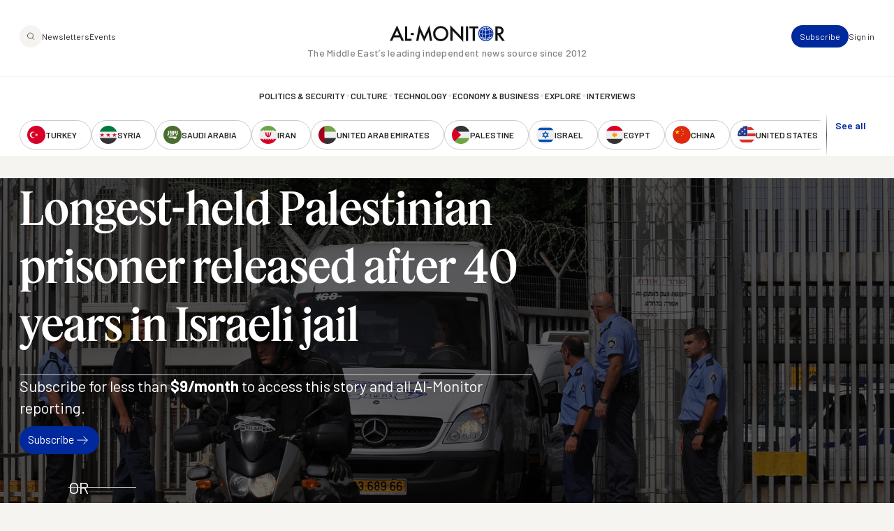

--- FILE ---
content_type: image/svg+xml
request_url: https://www.al-monitor.com/themes/custom/alm/images/logo-third-party/logo-fco.svg
body_size: 51310
content:
<svg width="70" height="46" viewBox="0 0 70 46" fill="none" xmlns="http://www.w3.org/2000/svg">
  <path d="M11.3368 2.61198C11.2597 2.76172 11.1926 2.84824 11.2036 2.96248C11.2135 3.07784 11.3335 3.1577 11.3896 3.27527C11.4414 3.14106 11.5272 3.03901 11.5173 2.93475C11.5063 2.82827 11.361 2.68741 11.3368 2.61198Z" fill="white"/>
  <path d="M13.319 2.61198C13.395 2.76172 13.4632 2.84824 13.4522 2.96248C13.4412 3.07784 13.3223 3.1577 13.2662 3.27527C13.2144 3.14106 13.1286 3.03901 13.1385 2.93475C13.1495 2.82827 13.2926 2.68741 13.319 2.61198Z" fill="white"/>
  <path d="M10.1962 2.52527C10.2688 2.52527 10.3305 2.46426 10.3305 2.39106C10.3305 2.31564 10.2688 2.25463 10.1962 2.25463C10.1224 2.25463 10.0619 2.31564 10.0619 2.39106C10.0619 2.46426 10.1224 2.52527 10.1962 2.52527Z" fill="white"/>
  <path d="M10.2853 2.71806C10.2853 2.64486 10.2248 2.58385 10.151 2.58385C10.0773 2.58385 10.0178 2.64486 10.0178 2.71806C10.0178 2.79349 10.0773 2.85449 10.151 2.85449C10.2248 2.85449 10.2853 2.79349 10.2853 2.71806Z" fill="white"/>
  <path d="M10.351 3.04523C10.351 2.97203 10.2893 2.91102 10.2167 2.91102C10.1429 2.91102 10.0835 2.97203 10.0835 3.04523C10.0835 3.11844 10.1429 3.17944 10.2167 3.17944C10.2893 3.17944 10.351 3.11844 10.351 3.04523Z" fill="white"/>
  <path d="M10.9368 1.88196C11.0105 1.88196 11.0711 1.82095 11.0711 1.74775C11.0711 1.67232 11.0105 1.61354 10.9368 1.61354C10.8641 1.61354 10.8036 1.67232 10.8036 1.74775C10.8036 1.82095 10.8641 1.88196 10.9368 1.88196Z" fill="white"/>
  <path d="M10.6046 1.98584C10.6773 1.98584 10.7389 1.92484 10.7389 1.84941C10.7389 1.77621 10.6773 1.7152 10.6046 1.7152C10.5309 1.7152 10.4703 1.77621 10.4703 1.84941C10.4703 1.92484 10.5309 1.98584 10.6046 1.98584Z" fill="white"/>
  <path d="M10.3423 2.21558C10.4161 2.21558 10.4766 2.15679 10.4766 2.08137C10.4766 2.00705 10.4161 1.94716 10.3423 1.94716C10.2697 1.94716 10.208 2.00705 10.208 2.08137C10.208 2.15679 10.2697 2.21558 10.3423 2.21558Z" fill="white"/>
  <path d="M11.2873 1.91443C11.3599 1.91443 11.4204 1.85342 11.4204 1.778C11.4204 1.7059 11.3599 1.64379 11.2873 1.64379C11.2135 1.64379 11.153 1.7059 11.153 1.778C11.153 1.85342 11.2135 1.91443 11.2873 1.91443Z" fill="white"/>
  <path d="M11.6194 2.01184C11.6921 2.01184 11.7526 1.95084 11.7526 1.87541C11.7526 1.80221 11.6921 1.7412 11.6194 1.7412C11.5446 1.7412 11.4851 1.80221 11.4851 1.87541C11.4851 1.95084 11.5446 2.01184 11.6194 2.01184Z" fill="white"/>
  <path d="M11.9312 2.15918C12.0049 2.15918 12.0655 2.09818 12.0655 2.02275C12.0655 1.94955 12.0049 1.88854 11.9312 1.88854C11.8585 1.88854 11.7969 1.94955 11.7969 2.02275C11.7969 2.09818 11.8585 2.15918 11.9312 2.15918Z" fill="white"/>
  <path d="M14.3209 2.39106C14.3209 2.46426 14.3815 2.52527 14.4552 2.52527C14.529 2.52527 14.5884 2.46426 14.5884 2.39106C14.5884 2.31564 14.529 2.25463 14.4552 2.25463C14.3815 2.25463 14.3209 2.31564 14.3209 2.39106Z" fill="white"/>
  <path d="M14.4993 2.58373C14.4266 2.58373 14.365 2.64252 14.365 2.71794C14.365 2.79337 14.4266 2.85437 14.4993 2.85437C14.573 2.85437 14.6336 2.79337 14.6336 2.71794C14.6336 2.64252 14.573 2.58373 14.4993 2.58373Z" fill="white"/>
  <path d="M14.4339 2.9109C14.3612 2.9109 14.3007 2.97191 14.3007 3.04511C14.3007 3.12054 14.3612 3.17932 14.4339 3.17932C14.5076 3.17932 14.5682 3.12054 14.5682 3.04511C14.5682 2.97191 14.5076 2.9109 14.4339 2.9109Z" fill="white"/>
  <path d="M13.7135 1.88196C13.7873 1.88196 13.8478 1.82095 13.8478 1.74775C13.8478 1.67232 13.7873 1.61354 13.7135 1.61354C13.6409 1.61354 13.5792 1.67232 13.5792 1.74775C13.5792 1.82095 13.6409 1.88196 13.7135 1.88196Z" fill="white"/>
  <path d="M14.0468 1.98584C14.1205 1.98584 14.1811 1.92484 14.1811 1.84941C14.1811 1.77621 14.1205 1.7152 14.0468 1.7152C13.973 1.7152 13.9125 1.77621 13.9125 1.84941C13.9125 1.92484 13.973 1.98584 14.0468 1.98584Z" fill="white"/>
  <path d="M14.3091 2.21558C14.3818 2.21558 14.4434 2.15679 14.4434 2.08137C14.4434 2.00705 14.3818 1.94716 14.3091 1.94716C14.2353 1.94716 14.1748 2.00705 14.1748 2.08137C14.1748 2.15679 14.2353 2.21558 14.3091 2.21558Z" fill="white"/>
  <path d="M13.3642 1.91443C13.439 1.91443 13.4985 1.85342 13.4985 1.778C13.4985 1.7059 13.439 1.64379 13.3642 1.64379C13.2904 1.64379 13.2299 1.7059 13.2299 1.778C13.2299 1.85342 13.2904 1.91443 13.3642 1.91443Z" fill="white"/>
  <path d="M13.032 2.01184C13.1069 2.01184 13.1663 1.95084 13.1663 1.87541C13.1663 1.80221 13.1069 1.7412 13.032 1.7412C12.9593 1.7412 12.8977 1.80221 12.8977 1.87541C12.8977 1.95084 12.9593 2.01184 13.032 2.01184Z" fill="white"/>
  <path d="M12.5859 2.02263C12.5859 2.09805 12.6454 2.15906 12.7191 2.15906C12.794 2.15906 12.8534 2.09805 12.8534 2.02263C12.8534 1.94942 12.794 1.88842 12.7191 1.88842C12.6454 1.88842 12.5859 1.94942 12.5859 2.02263Z" fill="white"/>
  <path d="M12.0967 2.75488H12.2475V2.177C12.1936 2.16813 12.1429 2.1526 12.0967 2.12931V2.75488Z" fill="white"/>
  <path d="M12.5546 2.12882C12.5084 2.151 12.4577 2.16764 12.4038 2.17652V2.75439H12.5546V2.12882Z" fill="white"/>
  <path d="M12.2397 1.49194V1.14699C12.0712 1.1847 11.9402 1.31891 11.9105 1.49194H12.2397Z" fill="white"/>
  <path d="M12.4138 1.49194H12.7408C12.7121 1.32113 12.58 1.1847 12.4138 1.14699V1.49194Z" fill="white"/>
  <path d="M11.915 1.65664C11.9569 1.84742 12.1242 1.98828 12.3256 1.98828C12.5271 1.98828 12.6944 1.84742 12.7373 1.65664H11.915Z" fill="white"/>
  <path d="M12.5557 1.09546C12.4599 1.02004 12.3873 0.911336 12.373 0.794873C12.4831 0.815948 12.6052 0.89359 12.6768 0.988978V0.525345C12.6052 0.620733 12.4831 0.701703 12.373 0.720559C12.3862 0.608533 12.4544 0.50427 12.548 0.386698H12.1033C12.1968 0.50427 12.2651 0.608533 12.2772 0.720559C12.1682 0.701703 12.0449 0.620733 11.9745 0.525345V0.988978C12.0449 0.89359 12.1682 0.815948 12.2772 0.794873C12.2629 0.911336 12.1913 1.02004 12.0945 1.09546H12.5557Z" fill="white"/>
  <path d="M13.0492 10.3652C12.6276 10.2587 12.1257 10.0768 11.6556 9.86277L11.6567 9.85612C11.671 9.76073 11.6347 9.65203 11.5609 9.56995C11.4894 9.48565 11.3925 9.43796 11.2956 9.43796C11.2527 9.43796 11.2098 9.44905 11.168 9.46347C11.0997 9.40358 11.0359 9.33592 10.9742 9.26271C10.797 9.05419 10.6583 8.81017 10.5614 8.53953C10.5042 8.38314 10.4634 8.22231 10.4392 8.05815C10.4161 8.19458 10.2631 8.37648 9.9989 8.38092C10.0022 8.35319 10 8.28331 9.97689 8.27666C9.90754 8.35319 9.80296 8.43749 9.56409 8.35319C9.60151 8.54064 9.65325 8.72476 9.7193 8.90334C9.8613 9.28822 10.065 9.63317 10.3236 9.9271C10.4106 10.0247 10.5009 10.1157 10.5944 10.2011C10.5933 10.2177 10.5911 10.2377 10.5911 10.2543C10.5911 10.3541 10.6869 10.5127 10.8245 10.5793C10.9368 10.6336 11.0568 10.6203 11.168 10.5405C11.3716 10.6514 11.6336 10.7534 11.9143 10.8333C12.2302 10.9198 12.5352 10.9697 12.774 10.9697C12.9799 10.9697 13.2507 10.8721 13.5193 10.7035C13.6249 10.6336 13.7262 10.5582 13.8011 10.4861C13.811 10.4784 13.8209 10.4695 13.8297 10.4584C13.6216 10.4883 13.3057 10.4307 13.0492 10.3652ZM11.5059 9.72634L11.4608 9.69418C11.3782 9.63096 11.3111 9.63096 11.2373 9.69529C11.2021 9.72634 11.1702 9.76073 11.1404 9.79733L11.0942 9.84946L11.125 9.87608C11.212 9.94485 11.2241 10.0203 11.1988 10.0658C11.19 10.0835 11.1757 10.0946 11.1547 10.1012C11.1129 10.1112 11.0524 10.0968 10.9896 10.0602L10.9566 10.0402L10.9368 10.0724C10.9324 10.0813 10.9269 10.0879 10.9203 10.0968C10.9137 10.1079 10.906 10.1179 10.8983 10.1312C10.8619 10.1966 10.8443 10.2465 10.8443 10.2876C10.8443 10.2976 10.8454 10.3087 10.8487 10.3175C10.8608 10.3652 10.8994 10.3885 10.9324 10.4063L10.9533 10.4196C10.9918 10.4451 11.0469 10.4784 11.0876 10.4994C11.0094 10.5427 10.9335 10.5471 10.8575 10.5105C10.7419 10.4517 10.6682 10.3198 10.6682 10.2543C10.6682 10.1534 10.7133 10.0247 10.7948 9.89494L10.808 9.87608L10.7959 9.8539C10.7706 9.81508 10.7519 9.77626 10.7353 9.73966C10.7794 9.7452 10.8234 9.75186 10.8663 9.76295L10.8884 9.76738L10.9038 9.75186C10.9533 9.69529 11.1316 9.5156 11.2956 9.5156C11.3705 9.5156 11.4465 9.55553 11.5037 9.61986C11.5466 9.66978 11.5731 9.72856 11.5808 9.78291C11.5576 9.76738 11.5312 9.7452 11.5059 9.72634ZM11.7778 10.5338C11.6787 10.5338 11.5984 10.4517 11.5984 10.3519C11.5984 10.2521 11.6787 10.17 11.7778 10.17C11.878 10.17 11.9583 10.2521 11.9583 10.3519C11.9583 10.4517 11.878 10.5338 11.7778 10.5338ZM12.5671 10.7812C12.4768 10.7812 12.4042 10.7057 12.4042 10.6148C12.4042 10.5238 12.4768 10.4473 12.5671 10.4473C12.6595 10.4473 12.7333 10.5238 12.7333 10.6148C12.7333 10.7057 12.6595 10.7812 12.5671 10.7812Z" fill="white"/>
  <path d="M12.7858 11.6196C12.755 11.6196 12.7275 11.624 12.701 11.6329V11.1238C12.4809 11.1149 12.2222 11.0805 11.9635 11.0107V11.6351C11.9371 11.624 11.9063 11.6196 11.8743 11.6196C11.6971 11.6196 11.587 11.7693 11.587 11.9102C11.587 12.0378 11.6641 12.1587 11.7301 12.2374C11.7632 12.1564 11.794 12.0943 11.8369 12.0943C11.925 12.0943 11.8854 12.5336 12.1418 12.5446C12.1341 12.5668 12.1286 12.5901 12.1286 12.6156C12.1286 12.7266 12.2189 12.8175 12.3301 12.8175C12.4413 12.8175 12.5304 12.7266 12.5304 12.6156C12.5304 12.5901 12.526 12.5668 12.5183 12.5446C12.7748 12.5336 12.7319 12.0943 12.8199 12.0943C12.864 12.0943 12.8915 12.152 12.93 12.2374C12.9961 12.1587 13.0731 12.0378 13.0731 11.9102C13.0731 11.7693 12.963 11.6196 12.7858 11.6196ZM12.3301 12.7288C12.2684 12.7288 12.2178 12.6766 12.2178 12.6156C12.2178 12.5535 12.2684 12.5036 12.3301 12.5036C12.3928 12.5036 12.4424 12.5535 12.4424 12.6156C12.4424 12.6766 12.3928 12.7288 12.3301 12.7288ZM12.9311 12.0877C12.9003 12.0311 12.8563 11.9989 12.8177 11.9989C12.646 11.9989 12.7132 12.4559 12.5073 12.4559C12.4181 12.4559 12.3697 12.3971 12.3697 12.335C12.3697 12.2696 12.4148 12.2496 12.4148 12.1975C12.4148 12.1465 12.3752 12.1265 12.3301 12.1265C12.286 12.1265 12.2453 12.1465 12.2453 12.1975C12.2453 12.2496 12.2904 12.2696 12.2904 12.335C12.2904 12.3971 12.242 12.4559 12.1528 12.4559C11.947 12.4559 12.0152 11.9989 11.8424 11.9989C11.805 11.9989 11.7599 12.0311 11.7301 12.0877C11.6949 12.0222 11.6762 11.9579 11.6762 11.9102C11.6762 11.8259 11.74 11.7083 11.8743 11.7083C12.1044 11.7083 12.0505 12.0244 12.1606 12.0244C12.2101 12.0244 12.2453 11.9945 12.2453 11.9468C12.2453 11.8559 12.0857 11.7738 12.0857 11.6429C12.0857 11.5131 12.2024 11.4055 12.3301 11.3013C12.4578 11.4055 12.5745 11.5131 12.5745 11.6429C12.5745 11.7738 12.4148 11.8559 12.4148 11.9468C12.4148 11.9945 12.4501 12.0244 12.4996 12.0244C12.6097 12.0244 12.5557 11.7083 12.7858 11.7083C12.9201 11.7083 12.984 11.8259 12.984 11.9102C12.984 11.9579 12.9641 12.0222 12.9311 12.0877Z" fill="white"/>
  <path d="M18.7091 12.2305C18.6992 12.205 18.6706 12.1895 18.6431 12.1984C18.052 12.3714 17.3188 11.88 16.611 11.4031C16.0144 11.0027 15.4508 10.6233 14.9686 10.6233C14.7892 10.6233 14.6307 10.6622 14.4942 10.7354C14.3257 10.8308 14.1992 10.9783 14.1188 11.1757C14.0373 11.3754 13.9526 11.5118 13.8832 11.6216C13.8018 11.7514 13.7401 11.8445 13.7401 11.9643C13.7401 12.0597 13.782 12.1462 13.8645 12.2283C13.9328 12.2982 14.0318 12.3647 14.1738 12.4402C14.2047 12.4579 14.2355 12.4734 14.2652 12.4856C14.3808 12.5444 14.4545 12.5832 14.4678 12.6509C14.2355 12.7529 13.9328 12.8395 13.5893 12.9005C13.2018 12.9692 12.7758 13.0036 12.3289 13.0036C11.8798 13.0036 11.4549 12.9692 11.0685 12.9005C10.7239 12.8395 10.4212 12.7529 10.1867 12.6487C10.1966 12.5511 10.2693 12.51 10.397 12.449C10.4278 12.4346 10.4575 12.4213 10.4895 12.4036C10.6061 12.3414 10.7173 12.2804 10.7922 12.2106C10.8758 12.1374 10.9144 12.0597 10.9144 11.9643C10.9144 11.8445 10.8549 11.7514 10.7735 11.6216C10.7052 11.5118 10.6182 11.3754 10.5379 11.1757C10.4575 10.9783 10.3309 10.8308 10.1614 10.7376C10.0249 10.6644 9.8664 10.6256 9.68917 10.6256C9.20592 10.6256 8.64121 11.0027 8.04457 11.4031C7.33786 11.88 6.60472 12.3714 6.01359 12.1984C5.98497 12.1917 5.95745 12.205 5.94644 12.2327C5.93764 12.2583 5.95085 12.2893 5.97726 12.3004C6.1567 12.3803 6.31521 12.5056 6.46822 12.6243C6.67958 12.7918 6.88212 12.9493 7.10339 12.9493C7.31254 12.9493 7.5393 12.8827 7.8134 12.7396C8.05008 12.6143 8.29776 12.4446 8.53663 12.2804C9.00337 11.9599 9.48552 11.6282 9.94345 11.5916C9.89502 11.6393 9.84879 11.6826 9.80475 11.7214C9.66936 11.8423 9.55267 11.9488 9.55267 12.1606C9.55267 12.3304 9.60881 12.449 9.68917 12.6165C9.71229 12.6642 9.73871 12.7175 9.76623 12.7807C9.81686 12.8938 9.83778 12.987 9.8686 13.1123C9.88071 13.1667 9.89722 13.2266 9.91593 13.2987C9.94456 13.4096 9.9996 13.6148 10.3353 13.7856C10.7239 13.9852 11.3932 14.0873 12.3289 14.0873C13.2613 14.0873 13.9328 13.9852 14.3213 13.7856C14.656 13.6148 14.711 13.4096 14.7408 13.2987C14.7595 13.2266 14.7749 13.1667 14.787 13.1123C14.8178 12.987 14.8387 12.8938 14.8894 12.7807C14.9268 12.6964 14.9642 12.6287 14.9961 12.5688C15.0644 12.4368 15.1216 12.3326 15.1216 12.1806C15.1216 11.9665 14.9983 11.8556 14.8563 11.7259C14.8112 11.6848 14.7628 11.6416 14.7132 11.5894C15.1723 11.626 15.6533 11.9577 16.1201 12.2804C16.3589 12.4424 16.6066 12.6143 16.8433 12.7374C17.1185 12.8827 17.3441 12.9493 17.5533 12.9493C17.7735 12.9493 17.976 12.7918 18.1885 12.6232C18.3426 12.5056 18.5011 12.3803 18.6794 12.3004C18.7058 12.2893 18.719 12.256 18.7091 12.2305Z" fill="white"/>
  <path d="M15.1605 7.46668C15.0945 7.41899 14.9888 7.31916 14.9337 7.20048C14.8622 7.05518 14.5705 6.47286 14.5242 6.39633C14.4868 6.332 14.467 6.27321 14.467 6.2233C14.467 6.16229 14.4967 6.11238 14.5297 6.06912C14.5529 6.03918 14.6167 5.97595 14.6387 5.93935C14.6585 5.9094 14.675 5.88722 14.6927 5.87058C14.5859 5.68424 14.4758 5.54338 14.336 5.38477C14.1632 5.18955 13.9716 5.02318 13.7625 4.88453C13.8759 4.81243 13.9892 4.70484 13.9892 4.52738C13.9892 4.42533 13.9463 4.34103 13.8715 4.27559C13.9892 3.89404 14.2017 3.43484 14.3822 3.23408L14.0025 3.07325C14.1004 3.22299 14.1081 3.40046 14.085 3.5025C13.987 3.43484 13.9012 3.33945 13.8748 3.21412C13.855 3.32947 13.7922 3.51692 13.735 3.63006C13.845 3.57792 13.932 3.55463 14.0432 3.60011C13.9804 3.68884 13.8153 3.82083 13.5665 3.76205C13.4322 3.72766 13.2979 3.65557 13.3023 3.5502C13.3057 3.48919 13.3508 3.41377 13.4366 3.42042C13.5203 3.43041 13.5247 3.55685 13.4983 3.61231C13.6073 3.5502 13.7185 3.23186 13.55 3.18417C13.4168 3.14535 13.2946 3.33058 13.2506 3.47144C13.2253 3.30063 13.1548 3.13869 13.0205 3.14646C12.8444 3.15977 12.9028 3.48475 12.9633 3.56683C12.9743 3.45259 13.0349 3.39158 13.0877 3.39602C13.1339 3.40046 13.1956 3.43262 13.1857 3.53689C13.1736 3.63893 13.0271 3.70326 12.8598 3.70326C12.7002 3.70326 12.4184 3.65335 12.3909 3.34167C12.4955 3.36164 12.6595 3.43928 12.7288 3.54576C12.7068 3.3572 12.7068 3.22299 12.7288 3.02556C12.643 3.15089 12.4966 3.21412 12.3964 3.22965C12.4261 3.09544 12.5395 2.95457 12.6727 2.87138H11.9836C12.1146 2.95457 12.2302 3.09544 12.2588 3.22965C12.1575 3.2119 12.0166 3.14867 11.9319 3.02556C11.9539 3.22299 11.9539 3.3572 11.9319 3.54576C12.0001 3.4415 12.1586 3.36164 12.2632 3.34167C12.2368 3.65335 11.955 3.70326 11.7943 3.70326C11.628 3.70326 11.4816 3.63893 11.4695 3.53689C11.4596 3.43262 11.5213 3.40046 11.5675 3.39602C11.6192 3.39158 11.682 3.45259 11.6919 3.56683C11.7535 3.48475 11.8097 3.15977 11.6357 3.14646C11.5003 3.13869 11.4299 3.30063 11.4057 3.47144C11.3616 3.33058 11.2383 3.14535 11.104 3.18417C10.9356 3.23186 11.049 3.5502 11.1558 3.61231C11.1316 3.55685 11.136 3.43041 11.2185 3.42042C11.3033 3.41377 11.3495 3.48919 11.3528 3.5502C11.3583 3.65557 11.224 3.72766 11.0886 3.76205C10.841 3.82083 10.678 3.68884 10.6131 3.60233C10.7254 3.55241 10.8156 3.57792 10.9246 3.63006C10.8685 3.51692 10.8057 3.32947 10.7848 3.21412C10.7573 3.34167 10.6714 3.43706 10.5702 3.50694C10.5481 3.40268 10.5525 3.22521 10.6527 3.07325L10.274 3.23408C10.4546 3.43484 10.667 3.89626 10.7837 4.27781C10.7122 4.34547 10.6714 4.42755 10.6714 4.52738C10.6714 4.70484 10.7837 4.81243 10.8971 4.88453C10.6879 5.02318 10.4975 5.18955 10.3236 5.38477C10.066 5.67759 9.86124 6.01921 9.71924 6.40077C9.77098 6.45512 9.99884 6.70579 10.0506 6.77345C10.1452 6.89435 10.2025 7.01414 10.2047 7.10731C10.2113 7.28034 10.2476 7.35022 10.339 7.46446C10.3676 7.50107 10.4083 7.63749 10.4127 7.72068H12.2962V9.78707C12.2236 9.79372 12.1443 9.81258 12.0805 9.89133C12.2973 9.98006 12.5054 10.0577 12.7123 10.1231C12.7332 9.98783 12.7597 9.90575 12.829 9.82145C12.829 9.82145 12.5549 9.79372 12.4074 9.78707V7.72068H14.249C14.2413 8.00352 14.1929 8.27859 14.0993 8.53925C14.0025 8.80989 13.8616 9.05502 13.6865 9.26243C13.5093 9.47095 13.3034 9.63511 13.0734 9.74825C13.0371 9.7671 13.0393 9.79372 13.0018 9.81036C12.9688 9.84585 12.9358 9.90575 12.9116 9.97785C12.8884 10.04 12.8796 10.0832 12.8686 10.1664C12.9556 10.1919 13.0018 10.2074 13.0844 10.2263C13.7317 10.3893 13.8913 10.3417 13.9276 10.3128C14.0729 10.2008 14.2105 10.071 14.336 9.92793C14.5947 9.63289 14.7994 9.28683 14.9414 8.90306C15.089 8.50708 15.1627 8.08449 15.1627 7.6508C15.1627 7.57094 15.166 7.54654 15.1605 7.46668ZM12.2962 7.60976H10.4105C10.4138 7.31472 10.4634 7.02856 10.5603 6.76014C10.6582 6.4895 10.7969 6.24437 10.9731 6.03696C11.1503 5.82622 11.3572 5.66428 11.5851 5.54892C11.8108 5.4369 12.0507 5.37811 12.2962 5.37367V7.60976ZM12.3303 4.44419C11.7007 4.44419 11.2681 4.63053 11.0149 4.80023C10.8707 4.71372 10.8079 4.62831 10.8079 4.52738C10.8079 4.16911 11.8174 4.13695 12.3292 4.13695C12.8411 4.13695 13.8527 4.16911 13.8527 4.52738C13.8527 4.62831 13.7889 4.71372 13.6425 4.80023C13.3904 4.63053 12.9578 4.44419 12.3303 4.44419ZM12.4074 7.60976V5.37589C12.6386 5.38698 12.8631 5.44355 13.0734 5.54892C13.3034 5.66428 13.5093 5.82622 13.6865 6.03696C13.8616 6.24437 14.0025 6.4895 14.0993 6.76014C14.1962 7.02856 14.2457 7.31472 14.2501 7.60976H12.4074Z" fill="white"/>
  <path d="M13.9586 7.24576C13.9894 7.26572 13.9806 7.31674 13.9377 7.31341C13.8981 6.97734 13.7748 6.64791 13.5843 6.37062C13.5854 6.3684 13.5876 6.3684 13.5898 6.36618C13.624 6.35287 13.6592 6.32292 13.668 6.26636C13.6107 6.2597 13.57 6.28854 13.5502 6.32071C13.5359 6.30296 13.5227 6.28632 13.5095 6.26636C13.3917 6.11662 13.2563 5.99128 13.1099 5.89146C12.969 5.79607 12.8204 5.7273 12.6652 5.68626C12.6674 5.64966 12.7147 5.64522 12.7345 5.67739C12.7389 5.61638 12.6894 5.58865 12.6585 5.59974C12.6442 5.60529 12.6299 5.6186 12.6266 5.64522C12.6079 5.62304 12.5815 5.60529 12.543 5.60196C12.5408 5.64078 12.5529 5.66851 12.5683 5.6907C12.5452 5.6907 12.5287 5.70068 12.5198 5.71399C12.5055 5.74283 12.5243 5.79607 12.5848 5.8005C12.5562 5.77943 12.5672 5.73395 12.6046 5.73617V6.46157C12.5672 6.45048 12.522 6.45492 12.4835 6.49152C12.522 6.53034 12.5672 6.53478 12.6046 6.52479V7.31341C12.5639 7.31563 12.5551 7.26794 12.5859 7.24576C12.5265 7.24576 12.5022 7.29789 12.5143 7.32562C12.5231 7.34558 12.5419 7.35889 12.5738 7.35445C12.5573 7.37331 12.5452 7.40215 12.5441 7.43875C12.5793 7.43875 12.6057 7.42322 12.6266 7.40659C12.6222 7.44097 12.6376 7.45539 12.6541 7.46648C12.6828 7.47979 12.7356 7.45539 12.7356 7.39549C12.7136 7.42544 12.6663 7.41657 12.6663 7.37997H13.21C13.2012 7.41435 13.2045 7.45983 13.242 7.49976C13.2794 7.45983 13.2838 7.41435 13.2739 7.37997H13.8793C13.8826 7.41657 13.8342 7.42988 13.8122 7.39993C13.8133 7.45761 13.8683 7.48201 13.8936 7.46648C13.9135 7.45761 13.9256 7.44097 13.9223 7.40659C13.941 7.42322 13.9696 7.43653 14.0048 7.43653C14.0037 7.40215 13.9894 7.37331 13.9718 7.35445C14.0048 7.35667 14.0224 7.34336 14.0301 7.3234C14.0423 7.29567 14.018 7.24354 13.9586 7.24576ZM13.4368 6.2841C13.4214 6.29852 13.4148 6.32071 13.4192 6.33623C13.4258 6.35287 13.4401 6.37062 13.4742 6.37284C13.4544 6.39058 13.4357 6.41609 13.4313 6.45048C13.4665 6.45492 13.4952 6.44382 13.5183 6.43162C13.5106 6.46379 13.5216 6.48265 13.537 6.49374C13.5502 6.50261 13.5689 6.50261 13.5854 6.49374C13.7252 6.72112 13.8221 6.98177 13.8617 7.24797C13.8441 7.23466 13.8221 7.22801 13.7946 7.22801C13.7957 7.26794 13.81 7.29567 13.832 7.31563H13.3719C13.3752 7.28458 13.3598 7.25907 13.3399 7.25241C13.3223 7.24576 13.2992 7.25019 13.2783 7.27348C13.2772 7.24797 13.2662 7.22024 13.242 7.19362C13.2167 7.22024 13.2067 7.24797 13.2056 7.27348C13.1858 7.25019 13.1616 7.24576 13.144 7.25241C13.1242 7.25907 13.1099 7.28458 13.1121 7.31563H12.7202C12.7367 7.29567 12.7466 7.26905 12.7477 7.23466C12.7136 7.23466 12.6883 7.24797 12.6685 7.26572V6.62129C12.6982 6.62573 12.7268 6.61353 12.7323 6.59134C12.7389 6.57471 12.7367 6.55252 12.7092 6.52923C12.7378 6.52923 12.7653 6.51814 12.7906 6.49152C12.7653 6.46823 12.7378 6.45935 12.7092 6.45713C12.7367 6.43606 12.7389 6.41388 12.7323 6.39391C12.7268 6.37506 12.6982 6.35731 12.6685 6.36396V5.82047C12.6861 5.836 12.7081 5.84376 12.7378 5.8482C12.7389 5.81825 12.7312 5.79163 12.7191 5.77056C12.8402 5.8116 12.9602 5.87038 13.0724 5.94581C13.2056 6.03676 13.33 6.14989 13.4368 6.2841Z" fill="white"/>
  <path d="M13.6362 7.04425C13.6593 7.03316 13.6781 7.01653 13.6869 6.99878C13.6593 7.00765 13.6406 6.99434 13.6351 6.99212C13.6527 6.97881 13.6737 6.99212 13.6527 6.95774C13.6307 6.92335 13.6164 6.92335 13.5944 6.94665C13.5713 6.97105 13.426 6.94221 13.4271 6.83018C13.437 6.84904 13.4568 6.86235 13.4766 6.87122C13.4821 6.87566 13.4876 6.87788 13.4942 6.8801C13.5008 6.88232 13.5074 6.88232 13.514 6.88342C13.5273 6.89008 13.5427 6.8923 13.5559 6.89008C13.5581 6.89008 13.5636 6.8923 13.5636 6.8923V6.88564C13.5933 6.8801 13.6164 6.86235 13.6197 6.83018C13.6252 6.76918 13.568 6.74145 13.5052 6.6871C13.4799 6.66714 13.4623 6.64828 13.4458 6.63275C13.4249 6.58949 13.4381 6.55067 13.3841 6.4697C13.3808 6.45085 13.3764 6.42866 13.3665 6.39872C13.3368 6.45085 13.3247 6.55067 13.3996 6.63275C13.4612 6.6993 13.5922 6.76696 13.5856 6.82353C13.5845 6.83573 13.5724 6.84904 13.5537 6.85348C13.5471 6.85348 13.5405 6.85348 13.5339 6.85126C13.5306 6.85126 13.5273 6.84904 13.5217 6.84682C13.514 6.8446 13.5052 6.84017 13.4942 6.83462C13.481 6.82575 13.4667 6.81687 13.4491 6.79913C13.3952 6.747 13.3456 6.67379 13.3148 6.63053C13.2532 6.55289 13.2818 6.47858 13.2906 6.41424C13.3335 6.35324 13.2642 6.23234 13.2245 6.2035C13.2245 6.2035 13.2333 6.17577 13.2223 6.13917C13.2124 6.14472 13.1948 6.14472 13.1849 6.1425C13.1728 6.12142 13.1684 6.11699 13.1541 6.11477C13.1266 6.11033 13.1277 6.09591 13.1244 6.08482C13.11 6.09702 13.1056 6.11255 13.0891 6.11255C13.0671 6.11477 13.0594 6.11255 13.0506 6.12142C13.0341 6.13252 13.0275 6.13917 13.0055 6.13695C12.9791 6.13695 12.9802 6.15137 12.9824 6.16912C12.9835 6.18021 12.9846 6.19685 13.0011 6.2035C13.0033 6.20572 13.0055 6.20794 13.0088 6.20794L13.0275 6.23012L13.0407 6.20572C13.0517 6.19685 13.0825 6.19241 13.0891 6.21681C13.0935 6.23234 13.0968 6.23567 13.0759 6.23789C13.055 6.24232 13.044 6.24232 13.0231 6.24454C13.0099 6.24454 13.0099 6.26229 13.011 6.27338C13.0121 6.2878 13.0264 6.29445 13.0561 6.2878C13.0858 6.28003 13.1376 6.2756 13.1376 6.30111C13.1376 6.36655 13.0627 6.36433 13.0462 6.44197C13.0264 6.42866 13.0099 6.41646 13 6.39872C12.989 6.37875 12.9713 6.35546 12.9438 6.32884C12.9284 6.31442 12.9097 6.29667 12.8877 6.28336C12.8635 6.26894 12.8624 6.25563 12.8624 6.2279C12.8624 6.20572 12.8723 6.18465 12.8723 6.16246C12.8723 6.16024 12.8679 6.14693 12.8657 6.14139C12.8602 6.12808 12.8403 6.11699 12.8304 6.1192C12.8348 6.12364 12.8415 6.1303 12.8437 6.1425C12.8381 6.14693 12.8337 6.15359 12.8337 6.15581C12.8293 6.16024 12.826 6.16912 12.8337 6.17799C12.8337 6.17799 12.8348 6.18021 12.8348 6.18243C12.8348 6.18686 12.8348 6.18908 12.8337 6.19241C12.8337 6.19685 12.8326 6.19685 12.8315 6.19241C12.826 6.17799 12.8183 6.15359 12.8018 6.15137H12.7919C12.7919 6.15137 12.793 6.14915 12.793 6.14693C12.793 6.1303 12.7754 6.11699 12.7534 6.13917C12.7578 6.13917 12.7677 6.14139 12.7699 6.14472C12.7677 6.15137 12.7666 6.16024 12.7666 6.16246C12.7644 6.17799 12.7776 6.18686 12.7952 6.18686C12.7985 6.18686 12.8007 6.19019 12.8007 6.19019C12.8018 6.19241 12.8018 6.19463 12.8029 6.19685C12.804 6.20128 12.8018 6.20128 12.8007 6.19907C12.771 6.18686 12.7578 6.20128 12.7567 6.21459C12.7567 6.21459 12.7567 6.22347 12.7578 6.22569C12.7468 6.23234 12.7446 6.24898 12.7644 6.26229C12.7644 6.25563 12.7644 6.24676 12.771 6.24232C12.7732 6.24232 12.7743 6.24232 12.7754 6.2401C12.7787 6.24454 12.7842 6.24898 12.7842 6.24898C12.7853 6.2512 12.7908 6.24898 12.7996 6.24232C12.8018 6.2401 12.804 6.2401 12.8073 6.24232L12.8172 6.24898C12.8194 6.2512 12.8183 6.2512 12.8172 6.25341C12.7974 6.27338 12.8007 6.29002 12.8238 6.29667C12.8128 6.31664 12.7787 6.30998 12.7798 6.27782C12.7545 6.31886 12.7963 6.34659 12.8315 6.33106C12.8326 6.34659 12.8326 6.37653 12.837 6.37653C12.8359 6.37431 12.8392 6.36877 12.8448 6.36877C12.847 6.36877 12.8481 6.37099 12.8481 6.37321C12.8481 6.38319 12.8525 6.39428 12.8668 6.3965C12.8646 6.38984 12.8679 6.38762 12.8712 6.38541C12.8767 6.39428 12.8822 6.40537 12.8877 6.41424C12.9053 6.44419 12.9383 6.52183 13.0165 6.55733C12.9768 6.5784 12.9504 6.61279 12.9251 6.64384C12.9042 6.66492 12.8723 6.68932 12.8514 6.67601C12.8426 6.67157 12.8404 6.6627 12.8293 6.65161C12.8194 6.64828 12.8106 6.64606 12.8029 6.64606C12.8018 6.64828 12.7952 6.64828 12.7908 6.65161C12.7776 6.64606 12.7556 6.65383 12.749 6.66492C12.7578 6.6627 12.7677 6.66048 12.7787 6.66935C12.7787 6.67379 12.7776 6.68266 12.7776 6.68266C12.7765 6.69376 12.7842 6.70152 12.8249 6.6993C12.8271 6.6993 12.8315 6.70152 12.8293 6.70596C12.8249 6.70818 12.8183 6.71483 12.8073 6.71039C12.7886 6.70596 12.782 6.69154 12.7688 6.70818C12.7677 6.71039 12.7644 6.71483 12.7589 6.71927H12.7545C12.7402 6.7237 12.7248 6.75587 12.7424 6.76918C12.7424 6.76252 12.7446 6.75143 12.7545 6.74367C12.7578 6.747 12.7622 6.75143 12.7644 6.75365C12.7754 6.7714 12.7875 6.78027 12.815 6.73923C12.8183 6.7348 12.8194 6.73923 12.8183 6.74145C12.8172 6.76031 12.7974 6.78693 12.8227 6.79025C12.8227 6.79025 12.8293 6.79025 12.8337 6.79247V6.79691C12.8381 6.81909 12.8701 6.82575 12.88 6.81909C12.8734 6.81466 12.8602 6.81022 12.8547 6.79025H12.8679C12.8811 6.77583 12.8646 6.75809 12.8723 6.74478C12.8723 6.74478 12.8756 6.74367 12.8778 6.74478C12.8822 6.75587 12.8932 6.77362 12.9163 6.76252C12.9262 6.75587 12.9295 6.74478 12.9306 6.73701C12.9592 6.72592 12.9835 6.71483 13.0033 6.72149C13 6.70818 13.0165 6.6871 13.0451 6.68045C13.0737 6.67157 13.0869 6.68045 13.0968 6.68932C13.099 6.67823 13.11 6.65604 13.1244 6.63941C13.1222 6.75587 13.2774 6.75365 13.3126 6.82131C13.2653 6.80356 13.2146 6.79025 13.186 6.79691C13.1486 6.80356 13.0814 6.83795 13.0726 6.88232C13.0671 6.91892 13.1034 6.98325 13.1409 7.00765C13.0968 7.01653 13.0792 7.00321 13.0396 7.01209H13.0341C13 7.01431 12.9956 6.9533 12.9526 6.96883C12.9504 6.97105 12.9427 6.97438 12.9405 6.97659C12.9251 6.97659 12.9031 6.99656 12.9064 7.01431C12.9108 7.00987 12.9196 7.001 12.9317 6.99878V7.00765C12.9306 7.01431 12.9328 7.02096 12.9482 7.02096C12.957 7.02096 12.9592 7.01653 12.9647 7.01653C12.9669 7.01653 12.9691 7.01874 12.9691 7.02207C12.9691 7.0376 12.9174 7.01209 12.9262 7.05756C12.9262 7.05978 12.9306 7.06644 12.9339 7.06977C12.9317 7.08308 12.9427 7.09639 12.9669 7.08973C12.9625 7.08751 12.9537 7.08086 12.9559 7.07198C12.9603 7.07198 12.9658 7.0742 12.9658 7.0742C12.9691 7.0742 12.9713 7.07198 12.9713 7.06755L12.9735 7.06644C12.9757 7.06644 12.978 7.06755 12.978 7.06755C12.978 7.06977 12.9746 7.0742 12.9746 7.07864C12.9746 7.07864 12.9768 7.09195 12.9791 7.09417C12.9768 7.1097 13.0011 7.12633 13.0231 7.1097C13.0165 7.1097 13.0033 7.10526 13.0011 7.0986C13.0055 7.09639 13.0121 7.09417 13.0121 7.09417C13.0154 7.08973 13.0165 7.08529 13.0165 7.07864C13.0165 7.07198 13.0176 7.07198 13.0209 7.07198H13.0319C13.0363 7.06977 13.0374 7.07198 13.0396 7.07642C13.0451 7.08529 13.0572 7.09417 13.0715 7.08973C13.0803 7.08751 13.0847 7.08086 13.0858 7.07864C13.0924 7.08086 13.099 7.08529 13.1045 7.08973C13.1001 7.07198 13.1111 7.05978 13.1486 7.08308L13.1728 7.06422C13.1728 7.06422 13.2069 7.07864 13.2201 7.062C13.2432 7.04204 13.2311 7.04204 13.2311 7.02207C13.2146 6.98769 13.2069 6.99212 13.2003 6.95774C13.1893 6.90117 13.2675 6.86901 13.3148 6.87788C13.3236 6.91448 13.3753 7.00987 13.4601 7.03982C13.5129 7.05756 13.5339 6.99878 13.5526 7.00765C13.5559 7.00987 13.5592 7.01431 13.5614 7.02207C13.5581 7.04869 13.5625 7.07198 13.5559 7.08529C13.5504 7.0986 13.5217 7.08751 13.5019 7.08751C13.4898 7.08529 13.481 7.09417 13.481 7.09639C13.4656 7.0986 13.4458 7.11413 13.4458 7.13299C13.4535 7.12855 13.4634 7.11746 13.4755 7.11524C13.4766 7.11746 13.4766 7.12411 13.4766 7.12411C13.4799 7.1463 13.5052 7.15517 13.5206 7.13964C13.5217 7.13521 13.5273 7.13964 13.5239 7.14186C13.5118 7.15073 13.4865 7.17403 13.5085 7.1829C13.5085 7.1829 13.5151 7.18512 13.5195 7.18734C13.5184 7.20287 13.5273 7.21507 13.5394 7.21729C13.535 7.20841 13.5339 7.20508 13.5416 7.18956C13.5471 7.19177 13.5537 7.19177 13.5537 7.19177C13.5669 7.19177 13.5614 7.16294 13.5768 7.15517C13.5779 7.15295 13.5801 7.15295 13.579 7.15517C13.5735 7.17181 13.5713 7.19177 13.5856 7.19621C13.5878 7.19621 13.5933 7.19843 13.5988 7.19843C13.6032 7.21063 13.6175 7.22172 13.6395 7.20841C13.6351 7.20619 13.6219 7.20287 13.6197 7.19621C13.6241 7.19177 13.6296 7.18512 13.6307 7.1829C13.6417 7.14852 13.6109 7.1463 13.6109 7.13299C13.6109 7.11524 13.6461 7.12633 13.6461 7.09195C13.6461 7.09195 13.645 7.08973 13.645 7.08751C13.6604 7.07864 13.677 7.06755 13.6781 7.05535C13.6582 7.05535 13.6395 7.04869 13.6362 7.04647V7.04425Z" fill="white"/>
  <path d="M12.0827 8.09062L12.0508 8.0884L12.0519 8.06067C12.0574 7.94754 11.9903 7.86546 11.8714 7.86546C11.7657 7.86546 11.5609 8.00189 11.2736 8.00189C11.1525 8.00189 11.0072 7.9431 10.9159 7.88875L10.8806 7.97527V7.9675C10.8806 7.92868 10.8498 7.89541 10.8102 7.89541C10.7717 7.89541 10.7397 7.92868 10.7397 7.9675C10.7397 8.00632 10.7717 8.03849 10.8102 8.03849C10.8333 8.03849 10.8531 8.0274 10.8663 8.01298L10.83 8.09949C10.8421 8.10393 10.8542 8.11059 10.8674 8.11391C10.8256 8.54982 11.147 9.10884 11.714 9.27744C11.7976 9.25636 11.8835 9.26967 11.8835 9.36173C11.8835 9.4183 11.8549 9.4427 11.8042 9.4427C11.7701 9.4427 11.7492 9.42274 11.7492 9.40166C11.7492 9.36173 11.8152 9.38613 11.8218 9.3584C11.8306 9.32291 11.8086 9.30849 11.7701 9.30849C11.7305 9.30849 11.6699 9.334 11.6699 9.40166C11.6699 9.4793 11.7327 9.52478 11.7998 9.52478C11.8626 9.52478 11.9947 9.4904 11.977 9.334C12.0068 9.334 12.0409 9.32957 12.0486 9.30184L12.0552 9.2131L12.0244 9.20867L12.0486 8.20597L12.0706 8.20708C12.1069 8.2093 12.1389 8.19266 12.1411 8.15384C12.1444 8.11391 12.1124 8.09506 12.0827 8.09062ZM11.0568 8.16826L11.747 9.16985C11.3771 9.02454 11.0105 8.69068 11.0568 8.16826ZM11.7668 9.07446L11.1393 8.16161C11.1592 8.16383 11.179 8.16383 11.1966 8.16383C11.2285 8.16383 11.2615 8.16161 11.2934 8.15828L11.7965 8.8859C11.7855 8.95688 11.7756 9.02233 11.7668 9.07446ZM11.813 8.78385L11.3705 8.14497C11.4189 8.13166 11.4663 8.11835 11.5114 8.10171L11.845 8.57977C11.835 8.64743 11.824 8.71619 11.813 8.78385ZM11.9209 8.07953L11.8945 8.07731C11.8648 8.07509 11.8273 8.0884 11.824 8.12944C11.8218 8.16826 11.8494 8.19266 11.8857 8.19488H11.9044L11.9011 8.22039C11.8923 8.27696 11.878 8.37235 11.8615 8.48105L11.5797 8.07509C11.7118 8.02074 11.8174 7.96528 11.8758 7.96528C11.9209 7.96528 11.9297 7.98636 11.9209 8.07953Z" fill="white"/>
  <path d="M11.9624 6.07375C12.0967 6.07375 12.1639 6.03049 12.1639 5.98723C12.1639 5.83749 11.794 5.93066 11.794 5.83971C11.794 5.82418 11.805 5.81198 11.8215 5.79867H11.8259C12.0119 5.78092 12.0152 5.65115 12.1473 5.62564C11.9877 5.60346 11.9657 5.72879 11.8964 5.73545C11.9338 5.71881 11.947 5.67555 11.9437 5.65781C11.9107 5.70106 11.8391 5.7055 11.7995 5.75541C11.7929 5.76429 11.7907 5.77427 11.7929 5.78314C11.7687 5.79867 11.7544 5.81642 11.7544 5.83749C11.7544 5.97836 12.1286 5.88075 12.1286 5.98501C12.1286 6.02162 12.0637 6.04602 11.9613 6.04602C11.8842 6.04602 11.8281 5.99167 11.6839 6.02827C11.685 6.00387 11.7323 5.95728 11.7136 5.9351C11.7279 5.93066 11.7378 5.91735 11.7378 5.90737C11.7301 5.8985 11.7202 5.89628 11.7103 5.89406C11.7147 5.88741 11.7103 5.87853 11.7037 5.8741C11.7026 5.87188 11.6993 5.85746 11.696 5.85524C11.6905 5.84858 11.6795 5.83971 11.6619 5.83084C11.6465 5.82196 11.6355 5.82196 11.6289 5.82196C11.6245 5.81975 11.6101 5.82418 11.6079 5.82418C11.6002 5.82418 11.5903 5.82418 11.5892 5.83306C11.5826 5.8264 11.5727 5.82196 11.5628 5.82196C11.5573 5.83527 11.5551 5.84415 11.5595 5.86411C11.5463 5.86411 11.532 5.8985 11.5188 5.89406C11.5243 5.90515 11.5276 5.90959 11.532 5.90959C11.521 5.92844 11.5155 5.95285 11.5034 5.95506C11.5067 5.95839 11.51 5.96283 11.5133 5.96505C11.5012 5.9961 11.4957 6.03271 11.4935 6.05156C11.4858 6.0438 11.4747 6.03493 11.4637 6.02827C11.4417 6.01496 11.4428 6.00387 11.4461 5.98279C11.4494 5.96283 11.4615 5.94841 11.4637 5.93066C11.4637 5.92844 11.4615 5.91735 11.4604 5.91292C11.4582 5.90072 11.4417 5.89184 11.4318 5.89406C11.4362 5.8985 11.4417 5.90293 11.4406 5.91292C11.4362 5.91513 11.4318 5.92179 11.4307 5.92179C11.4252 5.92844 11.4219 5.9351 11.4274 5.93954C11.4285 5.94397 11.4285 5.94397 11.4285 5.94619C11.4285 5.94841 11.4274 5.95063 11.4263 5.95506C11.4241 5.95728 11.4241 5.95506 11.423 5.95506C11.4208 5.93954 11.4164 5.92179 11.4043 5.91957H11.3944V5.91513C11.3966 5.90293 11.3823 5.89184 11.3603 5.90959C11.3647 5.90959 11.3724 5.90959 11.3746 5.91292C11.3713 5.91735 11.3691 5.92623 11.368 5.92844C11.3647 5.94175 11.3757 5.94841 11.3922 5.94841C11.3955 5.94841 11.3966 5.95063 11.3966 5.95063C11.3977 5.95285 11.3977 5.95506 11.3977 5.95728C11.3988 5.95839 11.3966 5.95839 11.3955 5.95839C11.3691 5.94841 11.357 5.95839 11.3537 5.96948C11.3537 5.96948 11.3526 5.97614 11.3526 5.97836C11.3427 5.98501 11.3383 5.99832 11.3548 6.00831C11.3548 6.00387 11.3559 5.9961 11.3636 5.99389C11.3636 5.99167 11.3658 5.99167 11.3669 5.99167C11.3691 5.99389 11.3724 5.99832 11.3724 5.99832C11.3746 6.00054 11.3801 6.00054 11.39 5.99389C11.3911 5.99167 11.3933 5.99167 11.3966 5.99389C11.3977 5.9961 11.3999 5.9961 11.4032 5.99832C11.4043 6.00054 11.4043 6.00054 11.4032 6.00276C11.3823 6.01718 11.3823 6.03271 11.4065 6.03936C11.4087 6.03936 11.4087 6.04158 11.4087 6.0438C11.4021 6.07375 11.3592 6.06709 11.3658 6.03714C11.336 6.07153 11.3746 6.09704 11.4098 6.08262C11.4131 6.0804 11.4131 6.0804 11.4142 6.08262C11.4153 6.08927 11.4175 6.09371 11.423 6.09371C11.423 6.09371 11.4263 6.08706 11.4318 6.08706C11.4351 6.08706 11.4351 6.08927 11.4351 6.09149C11.434 6.09704 11.4351 6.10813 11.4461 6.11035C11.445 6.10369 11.4483 6.09704 11.4527 6.09704C11.4571 6.09704 11.467 6.12366 11.4869 6.14473C11.4571 6.15804 11.4065 6.16913 11.4032 6.16913C11.3966 6.16913 11.3526 6.1647 11.3383 6.17357C11.3162 6.18466 11.2645 6.20352 11.2491 6.18244C11.2447 6.17579 11.2458 6.16692 11.2392 6.15582C11.2337 6.14695 11.2271 6.14362 11.2227 6.14362H11.2095C11.2018 6.13253 11.1819 6.13031 11.1753 6.13919C11.1808 6.13919 11.1885 6.14141 11.1951 6.15139C11.1918 6.15361 11.1896 6.16026 11.1896 6.16248C11.1852 6.16913 11.1874 6.18023 11.2205 6.19021C11.2216 6.19243 11.2249 6.19465 11.2216 6.19686C11.2172 6.19908 11.2095 6.19908 11.204 6.19465C11.1907 6.18466 11.1896 6.16913 11.1731 6.17801C11.172 6.18023 11.1676 6.18244 11.1632 6.18466C11.1621 6.18466 11.161 6.18244 11.1599 6.18244C11.1456 6.18244 11.1225 6.19908 11.1324 6.21461C11.1346 6.21239 11.1401 6.20352 11.15 6.2013C11.1522 6.20574 11.1533 6.21017 11.1533 6.21017C11.1566 6.23014 11.1643 6.24234 11.1984 6.21905C11.204 6.21461 11.204 6.22127 11.2018 6.22127C11.194 6.23569 11.1709 6.249 11.1874 6.26231C11.1896 6.26231 11.1929 6.26452 11.1962 6.26896C11.1951 6.26896 11.1951 6.27118 11.1951 6.27118C11.1907 6.29003 11.2117 6.30334 11.2238 6.30334C11.2183 6.29891 11.2106 6.29003 11.2128 6.27562C11.2161 6.27562 11.2216 6.27783 11.2227 6.27783C11.2392 6.27118 11.2315 6.249 11.2403 6.24234C11.2425 6.24234 11.2447 6.24234 11.2447 6.24456C11.2458 6.25343 11.2513 6.2734 11.27 6.27118C11.2887 6.26896 11.2975 6.25343 11.2975 6.24234C11.2964 6.24012 11.2975 6.24012 11.2975 6.24012C11.3041 6.24456 11.3096 6.25343 11.3074 6.26231C11.3118 6.26009 11.3184 6.25565 11.3217 6.249C11.325 6.25787 11.3261 6.27118 11.314 6.28338C11.3217 6.28005 11.3416 6.27118 11.346 6.249C11.3493 6.25121 11.3515 6.25565 11.3526 6.26009C11.3526 6.25787 11.3537 6.25787 11.3537 6.25787C11.3614 6.26009 11.3735 6.26231 11.3944 6.25565C11.3966 6.25565 11.3966 6.25787 11.3966 6.25787C11.3944 6.26896 11.3944 6.27562 11.3988 6.28005C11.3988 6.27783 11.4043 6.27118 11.4065 6.27118C11.412 6.27118 11.4065 6.29003 11.4186 6.30113C11.4219 6.25121 11.4494 6.27118 11.4803 6.249C11.4847 6.24678 11.4847 6.249 11.4836 6.25121C11.4814 6.25787 11.4792 6.26452 11.4703 6.26896C11.4825 6.26896 11.5089 6.25565 11.5089 6.2379C11.5089 6.23569 11.5188 6.23014 11.5287 6.22348C11.5397 6.2257 11.5584 6.21905 11.565 6.20574C11.5661 6.21017 11.5727 6.2257 11.5639 6.23014C11.5969 6.23236 11.6311 6.19465 11.6432 6.19021C11.7136 6.17579 11.6002 6.12366 11.7433 6.13475C11.7555 6.13475 11.7764 6.12588 11.7863 6.117C11.7753 6.14141 11.7742 6.18466 11.7962 6.18688C11.8061 6.1891 11.8259 6.19465 11.8336 6.20352C11.8347 6.20574 11.8347 6.20574 11.8325 6.20574C11.8193 6.20796 11.8061 6.21239 11.8017 6.21461C11.7676 6.2379 11.7665 6.16248 11.7301 6.17801C11.729 6.17801 11.7235 6.18244 11.7213 6.18466C11.707 6.18466 11.6872 6.2013 11.6905 6.21683C11.6949 6.21239 11.7026 6.20352 11.7136 6.20352V6.21017C11.7125 6.21683 11.7147 6.22348 11.7268 6.22348C11.7345 6.22348 11.7356 6.21905 11.7411 6.21905C11.7433 6.21905 11.7444 6.22127 11.7444 6.22348C11.7444 6.2379 11.7004 6.21461 11.7103 6.25343C11.7103 6.25343 11.7125 6.26231 11.7158 6.26452C11.7136 6.27562 11.7235 6.28782 11.7433 6.28227C11.74 6.27783 11.7323 6.2734 11.7334 6.26896H11.7433C11.7444 6.26896 11.7466 6.26674 11.7477 6.26231C11.7477 6.26009 11.7477 6.26009 11.7488 6.26009C11.7522 6.26009 11.7544 6.26231 11.7544 6.26452C11.7544 6.26674 11.75 6.26896 11.75 6.2734C11.75 6.2734 11.7544 6.28227 11.7544 6.28338C11.7522 6.29669 11.772 6.31 11.7918 6.29669C11.7863 6.29669 11.7742 6.29447 11.7731 6.28782C11.7764 6.28782 11.7808 6.28338 11.7819 6.28338C11.7852 6.28227 11.7863 6.27783 11.7863 6.27118C11.7863 6.26896 11.7885 6.26896 11.7896 6.26896C11.7929 6.26674 11.7962 6.26674 11.7995 6.26674C11.8028 6.26674 11.805 6.26896 11.8061 6.26896C11.8094 6.27783 11.8204 6.2856 11.8336 6.28227C11.8578 6.2734 11.8369 6.25121 11.8567 6.24678C11.86 6.24456 11.8666 6.24456 11.871 6.24678C11.8898 6.25121 11.9173 6.25121 11.9228 6.24234C11.9272 6.23458 11.925 6.19908 11.9052 6.18688C11.8931 6.18023 11.9063 6.1647 11.8942 6.14695C11.9151 6.15582 11.9371 6.1647 11.9657 6.1647C12.0174 6.1647 11.9679 6.15804 11.991 6.14473C12.0152 6.1281 12.045 6.13697 12.0527 6.13919C12.0593 6.13919 12.0648 6.14362 12.0637 6.14917C12.0582 6.17801 12.0659 6.18023 12.0604 6.19243C12.0549 6.20352 12.0329 6.19465 12.0174 6.19243C12.0086 6.19243 12.002 6.19908 12.002 6.2013C11.9888 6.20352 11.9734 6.21461 11.9745 6.23014C11.9789 6.22792 11.9866 6.22127 11.9976 6.21683V6.22348C11.9998 6.24234 12.0207 6.249 12.0318 6.23569C12.0329 6.23458 12.0384 6.23569 12.0362 6.2379C12.0252 6.24678 12.0064 6.26452 12.0218 6.27118C12.0229 6.27118 12.0274 6.2734 12.0318 6.27562C12.0296 6.28782 12.0384 6.29669 12.0483 6.29891C12.045 6.29447 12.0439 6.29003 12.0494 6.27783H12.0582C12.0692 6.28005 12.0648 6.25565 12.078 6.249C12.0791 6.24678 12.0791 6.24678 12.078 6.249C12.0758 6.26231 12.0725 6.28005 12.0846 6.28227C12.0857 6.28227 12.0901 6.28338 12.0945 6.28338C12.0978 6.29447 12.1099 6.30113 12.1253 6.29225C12.1231 6.29225 12.1143 6.28782 12.111 6.28338C12.1154 6.28005 12.1198 6.2734 12.1198 6.27118C12.1275 6.24234 12.1044 6.24234 12.1044 6.23236C12.1044 6.21683 12.1319 6.2257 12.1319 6.19686C12.1319 6.19243 12.1286 6.18466 12.1198 6.18023C12.1264 6.18023 12.1352 6.18244 12.1385 6.16913C12.1187 6.17135 12.1242 6.15361 12.122 6.14362C12.122 6.14141 12.122 6.14141 12.1231 6.13919C12.1297 6.13475 12.1352 6.12366 12.1319 6.10813C12.1253 6.117 12.1022 6.13031 12.1011 6.10813C12.1 6.10813 12.0989 6.09593 12.078 6.09704C12.0439 6.10148 12.0274 6.08484 11.9624 6.07818C11.9591 6.07596 11.9558 6.07375 11.9624 6.07375ZM11.6487 5.8985C11.6531 5.90293 11.6795 5.91292 11.6927 5.91513C11.6729 5.91957 11.6773 5.92844 11.6641 5.92623C11.652 5.92623 11.6454 5.91181 11.6487 5.8985ZM11.6212 5.88297C11.6168 5.89406 11.6024 5.90293 11.5925 5.89184C11.5826 5.88297 11.5947 5.88075 11.5826 5.86189C11.5936 5.86966 11.6146 5.88297 11.6212 5.88297ZM11.5793 5.97392C11.5826 5.96727 11.5859 5.96061 11.5903 5.96061C11.598 5.96061 11.6024 5.96061 11.6046 5.95285C11.6079 5.94397 11.6002 5.93954 11.5925 5.93288C11.6013 5.93066 11.6046 5.92844 11.6002 5.92401C11.5947 5.91957 11.587 5.92844 11.5848 5.92401C11.5837 5.91957 11.5903 5.91735 11.5925 5.91292C11.5958 5.91181 11.5991 5.91181 11.6035 5.91292L11.6388 5.93066C11.6443 5.93288 11.6465 5.9351 11.6465 5.93954C11.6465 5.94619 11.6487 5.95063 11.6443 5.95285C11.641 5.95506 11.641 5.94175 11.6344 5.93954C11.6289 5.93954 11.6289 5.94619 11.6322 5.95506C11.6234 5.95063 11.6168 5.94841 11.6123 5.95506C11.6079 5.96061 11.609 5.96727 11.6146 5.9717C11.6179 5.97614 11.6146 5.98279 11.6123 5.99167C11.609 6.00054 11.5991 6.01052 11.5859 6.00387C11.5727 5.99832 11.5749 5.98279 11.5793 5.97392Z" fill="white"/>
  <path d="M12.1483 6.58067C12.1483 6.53963 12.1032 6.5108 11.9722 6.5108C11.8412 6.5108 11.5429 6.56071 11.5429 6.4875C11.5429 6.4509 11.6012 6.45312 11.6706 6.45756C11.675 6.46421 11.6838 6.46976 11.7003 6.47419C11.8687 6.52411 12.0702 6.43315 12.1715 6.46199C12.0504 6.37104 11.9502 6.46532 11.8203 6.43759C11.8963 6.43759 11.9216 6.41652 11.926 6.39433C11.8665 6.43315 11.7565 6.37437 11.686 6.41873C11.6827 6.41984 11.6783 6.42428 11.675 6.42872C11.5814 6.42428 11.5066 6.42428 11.5066 6.4875C11.5066 6.61949 11.8588 6.54185 11.97 6.54185C12.0812 6.54185 12.1043 6.55294 12.1043 6.57624C12.1043 6.60618 11.9942 6.61506 11.9337 6.61506C11.8357 6.61506 11.5473 6.56293 11.3712 6.60064C11.3866 6.5718 11.4174 6.53298 11.4009 6.5108C11.4163 6.50525 11.4284 6.49194 11.4295 6.47863C11.4185 6.46976 11.4064 6.46532 11.3954 6.46421C11.4009 6.45534 11.3943 6.44868 11.3888 6.43981C11.3866 6.43759 11.3833 6.41984 11.38 6.41873C11.3723 6.41208 11.3602 6.40099 11.3415 6.39211C11.3205 6.38324 11.3084 6.38324 11.2996 6.3788C11.2963 6.3788 11.2776 6.38324 11.2765 6.38324C11.2677 6.38324 11.2556 6.38324 11.2545 6.39433C11.2468 6.38546 11.2347 6.38324 11.2237 6.3788C11.2171 6.39433 11.2149 6.40764 11.2193 6.42872C11.205 6.42872 11.1873 6.46976 11.1719 6.46421C11.1774 6.47641 11.1829 6.48085 11.1873 6.48085C11.1741 6.50525 11.1686 6.53298 11.1543 6.5352C11.1631 6.54629 11.1697 6.55294 11.1752 6.55294C11.1741 6.5718 11.173 6.58955 11.1719 6.60397L11.1444 6.59398H11.1367C11.1323 6.59398 11.129 6.59177 11.1257 6.58955C11.129 6.58955 11.1334 6.59177 11.1367 6.59177L11.1213 6.58733C11.107 6.57402 11.0883 6.55073 11.0652 6.53742C11.0376 6.52189 11.0376 6.50969 11.0398 6.48307C11.0409 6.45756 11.0519 6.43759 11.0519 6.41652C11.0519 6.4143 11.0486 6.40099 11.0464 6.39655C11.0442 6.38102 11.0244 6.37104 11.0134 6.37215C11.02 6.37659 11.0255 6.38324 11.0255 6.39655C11.0211 6.40099 11.0167 6.40764 11.0156 6.40764C11.009 6.4143 11.0068 6.42206 11.0156 6.43094C11.0167 6.43315 11.0167 6.43537 11.0167 6.43759L11.0145 6.44646C11.0134 6.4509 11.0123 6.44868 11.0101 6.44646C11.0057 6.43094 10.9991 6.40542 10.9848 6.40542C10.9837 6.40542 10.9771 6.40321 10.9749 6.40542C10.976 6.40321 10.976 6.40321 10.976 6.40099C10.9771 6.38546 10.9573 6.37104 10.9364 6.39211C10.9408 6.39211 10.9496 6.39433 10.9518 6.39877C10.9496 6.40321 10.9474 6.4143 10.9474 6.41652C10.9452 6.43315 10.9573 6.43981 10.9771 6.43981C10.9782 6.43981 10.9804 6.44203 10.9815 6.44425C10.9815 6.44646 10.9826 6.44868 10.9826 6.4509C10.9837 6.45534 10.9815 6.45312 10.9793 6.45312C10.9507 6.43981 10.9375 6.45312 10.9364 6.46532C10.9364 6.46754 10.9353 6.47641 10.9364 6.47863C10.9254 6.4875 10.9221 6.50303 10.9397 6.51523C10.9397 6.50969 10.9397 6.49859 10.9474 6.49638C10.9496 6.49638 10.9507 6.49638 10.9518 6.49416C10.954 6.49638 10.9584 6.50081 10.9595 6.50081C10.9628 6.50303 10.9683 6.50303 10.9782 6.49638C10.9793 6.49416 10.9815 6.49416 10.9848 6.49638C10.987 6.49638 10.9903 6.49859 10.9925 6.50081C10.9947 6.50303 10.9947 6.50525 10.9925 6.50747C10.9727 6.52632 10.9749 6.54629 11.0002 6.55073C11.0035 6.55073 11.0046 6.55294 11.0046 6.55738C11.0002 6.59398 10.9518 6.58733 10.9562 6.55073C10.9276 6.59177 10.9749 6.62615 11.0101 6.60397C11.0134 6.60286 11.0145 6.60286 11.0156 6.60397C11.0167 6.61284 11.02 6.61728 11.0255 6.61949C11.0255 6.61728 11.0277 6.61062 11.0343 6.6084C11.0365 6.6084 11.0365 6.61284 11.0365 6.61506C11.0365 6.62393 11.0398 6.63724 11.053 6.63724C11.0508 6.63059 11.0541 6.62393 11.0597 6.62393C11.0663 6.62393 11.0817 6.65166 11.1125 6.66941C11.1356 6.6805 11.1543 6.70823 11.1697 6.69159C11.1664 6.7171 11.1895 6.74483 11.184 6.74483C11.1763 6.74483 11.1092 6.7415 11.0916 6.74927C11.0674 6.76258 11.0057 6.78476 10.9881 6.76036C10.9826 6.75149 10.9848 6.74261 10.9771 6.72819C10.9716 6.71932 10.9628 6.71488 10.9562 6.71266H10.9419C10.9331 6.70157 10.9099 6.69935 10.9011 6.70823C10.9077 6.71045 10.9165 6.71045 10.9254 6.72376C10.9221 6.72819 10.9198 6.73485 10.9176 6.73707C10.9121 6.74261 10.9154 6.75814 10.954 6.77145C10.9562 6.77145 10.9595 6.77589 10.9562 6.77589C10.9507 6.78032 10.9419 6.78032 10.9353 6.77367C10.9198 6.76258 10.9176 6.74483 10.8989 6.75592C10.8989 6.75592 10.8923 6.76036 10.8868 6.76258C10.8868 6.76036 10.8857 6.76036 10.8846 6.76036C10.867 6.75814 10.8406 6.78032 10.8516 6.79918C10.8538 6.79474 10.8604 6.78476 10.8725 6.78254C10.8747 6.78698 10.8769 6.79253 10.878 6.79474C10.8813 6.81471 10.889 6.83024 10.9309 6.80362C10.9331 6.79918 10.9331 6.80362 10.9331 6.80584C10.9232 6.82358 10.8956 6.838 10.9165 6.85131C10.9176 6.85353 10.9221 6.85575 10.9276 6.86018C10.9265 6.86018 10.9254 6.8624 10.9254 6.8624C10.9198 6.8857 10.9452 6.90344 10.9573 6.90344C10.9518 6.89679 10.943 6.88348 10.9452 6.86906C10.9496 6.86906 10.9562 6.87128 10.9562 6.87128C10.9771 6.8624 10.9683 6.838 10.9782 6.83246C10.9815 6.83024 10.9837 6.83246 10.9837 6.83467C10.9848 6.84466 10.9892 6.86684 11.0134 6.86462C11.0343 6.8624 11.0442 6.84466 11.0431 6.83246C11.042 6.83024 11.0431 6.82802 11.0442 6.83024C11.0519 6.83467 11.0597 6.84244 11.0552 6.85353C11.0608 6.85131 11.0696 6.84687 11.0729 6.83578C11.0773 6.84909 11.0784 6.8624 11.0652 6.87793C11.0718 6.87349 11.0949 6.8624 11.1004 6.838C11.1048 6.84022 11.1081 6.84687 11.1103 6.85131C11.1103 6.85131 11.1103 6.84909 11.1125 6.84909C11.118 6.85131 11.1345 6.85353 11.1576 6.84909C11.1598 6.84687 11.1609 6.84909 11.1609 6.85131C11.1587 6.86018 11.1587 6.86906 11.162 6.87349C11.162 6.87128 11.1686 6.8624 11.1719 6.8624C11.1774 6.8624 11.1708 6.88348 11.1851 6.89901C11.1895 6.838 11.2215 6.8624 11.2578 6.838C11.2622 6.83578 11.2622 6.838 11.2611 6.84022C11.26 6.84909 11.2545 6.85575 11.2468 6.86018C11.2875 6.86906 11.3503 6.80805 11.3591 6.78254C11.3756 6.78032 11.391 6.77811 11.3976 6.77811C11.5132 6.7892 11.4339 6.67384 11.62 6.70823C11.631 6.70823 11.653 6.69603 11.6651 6.68715C11.6508 6.71045 11.6497 6.76258 11.675 6.76701C11.6871 6.76701 11.7113 6.77589 11.719 6.78476C11.7212 6.78698 11.719 6.78698 11.7168 6.7892C11.7047 6.79031 11.686 6.79474 11.6816 6.79696C11.6431 6.82358 11.6409 6.73707 11.599 6.75592C11.5968 6.75592 11.5902 6.76036 11.588 6.76258C11.5726 6.76258 11.5484 6.78254 11.5528 6.8014C11.5572 6.79474 11.5671 6.78698 11.5792 6.78476V6.79253C11.5781 6.8014 11.5814 6.80805 11.5946 6.80805C11.6023 6.80805 11.6045 6.80362 11.6123 6.80362C11.6156 6.80362 11.6178 6.80362 11.6178 6.80805C11.6178 6.82358 11.5649 6.79918 11.5748 6.84244C11.5748 6.84466 11.5781 6.85353 11.5814 6.85575C11.5792 6.86906 11.5902 6.88126 11.6145 6.87571C11.6101 6.87349 11.6012 6.86684 11.6023 6.86018H11.6134C11.6167 6.86018 11.6189 6.86018 11.62 6.85353C11.62 6.85131 11.62 6.85131 11.6211 6.85131C11.6233 6.85131 11.6244 6.85353 11.6244 6.85575C11.6244 6.85797 11.6222 6.86018 11.6222 6.86462C11.6222 6.86684 11.6244 6.87793 11.6266 6.87793C11.6244 6.89457 11.6475 6.91232 11.6706 6.89457C11.6651 6.89457 11.6497 6.89235 11.6475 6.88348C11.653 6.88126 11.6585 6.88015 11.6596 6.88015C11.6629 6.87571 11.6651 6.86906 11.6651 6.8624C11.6651 6.86018 11.6662 6.86018 11.6673 6.86018C11.6706 6.86018 11.675 6.86018 11.6783 6.85797C11.6838 6.85797 11.6849 6.86018 11.686 6.8624C11.6915 6.87128 11.7047 6.88015 11.719 6.87571C11.7477 6.86684 11.7234 6.84022 11.7455 6.83467H11.762C11.784 6.84022 11.817 6.84022 11.8225 6.83024C11.8291 6.81915 11.8258 6.78032 11.8027 6.7648C11.7884 6.75814 11.8038 6.7415 11.7895 6.72154C11.8148 6.73041 11.8401 6.7415 11.872 6.7415C11.9348 6.7415 11.948 6.73263 11.9766 6.71488C12.0052 6.69603 12.0394 6.70823 12.0482 6.70823C12.0559 6.71045 12.0625 6.71266 12.0603 6.72376C12.0526 6.75592 12.0625 6.75814 12.0559 6.77367C12.0504 6.78476 12.0251 6.77589 12.0063 6.77367C11.9964 6.77367 11.9887 6.78032 11.9876 6.78254C11.9733 6.78476 11.9557 6.79918 11.9568 6.81693C11.9612 6.81249 11.9711 6.80362 11.9843 6.8014C11.9843 6.80362 11.9854 6.80805 11.9854 6.80805C11.9876 6.83024 12.0096 6.83578 12.0251 6.82358C12.0262 6.82136 12.0317 6.82358 12.0295 6.8258C12.0151 6.83467 11.9942 6.85575 12.0118 6.8624C12.0129 6.86462 12.0184 6.86684 12.024 6.86906C12.0229 6.88126 12.0328 6.89679 12.0427 6.89901C12.0383 6.89013 12.0372 6.8857 12.0438 6.87128H12.0537C12.0691 6.87349 12.0614 6.84687 12.0779 6.83578C12.079 6.83467 12.0801 6.83578 12.079 6.838C12.0746 6.85353 12.0724 6.87349 12.0845 6.87793C12.0856 6.87793 12.0911 6.87793 12.0955 6.88015C12.0999 6.89235 12.1153 6.90122 12.1329 6.89013C12.1285 6.88791 12.1197 6.88348 12.1175 6.87793C12.1208 6.87349 12.1252 6.86462 12.1263 6.8624C12.1362 6.83024 12.1076 6.83024 12.1076 6.81693C12.1076 6.8014 12.1395 6.81249 12.1395 6.77811C12.1395 6.77367 12.1373 6.76258 12.1252 6.75814V6.75592C12.134 6.75592 12.1439 6.75814 12.1483 6.74483C12.1252 6.74705 12.1307 6.72819 12.1285 6.71488C12.1274 6.71266 12.1274 6.71045 12.1296 6.70823C12.1373 6.70379 12.1428 6.69381 12.1406 6.67384C12.1329 6.68494 12.1065 6.69714 12.1032 6.67606C12.1021 6.67384 12.101 6.65832 12.079 6.66275C12.0383 6.66719 12.0096 6.65832 11.9348 6.65166C12.0207 6.65166 12.1483 6.62837 12.1483 6.58067ZM11.118 6.6561C11.1169 6.65388 11.1169 6.65388 11.1191 6.65388C11.118 6.65388 11.118 6.65388 11.118 6.6561ZM11.3271 6.46532C11.3326 6.47197 11.3646 6.48307 11.38 6.4875C11.3547 6.49194 11.3613 6.50081 11.3459 6.50081C11.3326 6.50081 11.3249 6.48085 11.3271 6.46532ZM11.2963 6.4509C11.2897 6.46199 11.2754 6.47197 11.2633 6.45977C11.2534 6.44868 11.2644 6.44646 11.2523 6.42206C11.2633 6.43315 11.2897 6.44868 11.2963 6.4509ZM11.2479 6.55738C11.2523 6.54851 11.2545 6.54185 11.26 6.54185C11.2688 6.54185 11.2743 6.53963 11.2765 6.53076C11.2809 6.51967 11.271 6.51523 11.2622 6.50969C11.2721 6.50747 11.2765 6.50303 11.2721 6.49638C11.2655 6.49194 11.2567 6.50081 11.2545 6.49638C11.2534 6.49194 11.26 6.48972 11.2622 6.48528C11.2666 6.48307 11.2699 6.48307 11.2754 6.48528L11.3172 6.50525C11.3227 6.50969 11.326 6.50969 11.326 6.51523C11.3249 6.52189 11.3271 6.52854 11.3227 6.53076C11.3183 6.53298 11.3194 6.51745 11.3117 6.51523C11.3051 6.51523 11.3051 6.52189 11.3095 6.53298C11.2996 6.52854 11.2908 6.52411 11.2853 6.53298C11.2798 6.54185 11.282 6.54629 11.2897 6.55294C11.293 6.55738 11.2897 6.56514 11.2853 6.57624C11.282 6.58511 11.2699 6.59842 11.2556 6.58955C11.2402 6.58289 11.2435 6.56514 11.2479 6.55738ZM11.3547 6.7892L11.3558 6.78698C11.3558 6.7892 11.3558 6.7892 11.3547 6.7892Z" fill="white"/>
  <path d="M12.0903 7.16117C12.0903 7.12235 12.0484 7.09795 11.9229 7.09795C11.7964 7.09795 11.4111 7.14342 11.4111 7.07466C11.4111 7.02918 11.5421 7.04582 11.6378 7.04804C11.6411 7.05691 11.6511 7.06356 11.6643 7.068C11.8272 7.11348 11.9956 7.00478 12.1112 7.04471C12.0198 6.9593 11.902 7.05247 11.7798 7.02696C11.8514 7.02696 11.9263 7.01365 11.9296 6.99258C11.8745 7.02918 11.7171 6.96818 11.6522 7.00921C11.6477 7.01365 11.6444 7.01587 11.6411 7.01809C11.5212 7.01809 11.3758 7.00034 11.3758 7.07466C11.3758 7.19999 11.8162 7.12679 11.9207 7.12679C12.0253 7.12679 12.0484 7.13788 12.0484 7.15673C12.0484 7.18668 11.9439 7.19556 11.8833 7.19556C11.7875 7.19556 11.3758 7.13899 11.2129 7.1889C11.2228 7.16339 11.2614 7.12013 11.2427 7.09795C11.2592 7.09018 11.2691 7.07909 11.2702 7.06578C11.2603 7.05691 11.2482 7.05247 11.2394 7.05025C11.2438 7.04471 11.2382 7.03583 11.2327 7.02918C11.2294 7.02918 11.2261 7.01143 11.2239 7.007C11.2173 7.00256 11.2041 6.99258 11.1865 6.9837C11.1678 6.97483 11.1546 6.97483 11.1491 6.97261C11.1447 6.97039 11.1282 6.97705 11.126 6.97483C11.1183 6.97483 11.1062 6.97483 11.104 6.98592C11.0984 6.97705 11.0874 6.97483 11.0764 6.97261C11.0698 6.98592 11.0665 6.99701 11.072 7.01809C11.0577 7.01809 11.0412 7.05691 11.028 7.05025C11.0324 7.06356 11.0368 7.068 11.0412 7.068C11.0291 7.09018 11.0247 7.11791 11.0104 7.12013C11.0148 7.12679 11.0192 7.13122 11.0225 7.13344C11.0203 7.14564 11.0181 7.16117 11.0181 7.17226L11.006 7.16783C10.9972 7.16783 10.9884 7.16783 10.9862 7.16561C10.9807 7.16561 10.973 7.16339 10.9653 7.16339C10.9454 7.16117 10.93 7.12901 10.8981 7.10904C10.8728 7.09351 10.8717 7.08353 10.8717 7.05691C10.8717 7.03362 10.8816 7.01365 10.8794 6.9948C10.8794 6.99258 10.8761 6.98149 10.875 6.97483C10.8706 6.9593 10.8519 6.94932 10.842 6.95265C10.8475 6.95708 10.853 6.96152 10.8552 6.97483C10.8508 6.97927 10.8453 6.98592 10.8453 6.98814C10.8398 6.99258 10.8376 7.00034 10.8464 7.00921C10.8475 7.01143 10.8475 7.01143 10.8475 7.01365C10.8475 7.01587 10.8475 7.01809 10.8464 7.02474C10.8453 7.02696 10.8431 7.02696 10.8431 7.02474C10.8365 7.007 10.8288 6.98592 10.8166 6.9837H10.8067V6.98149C10.8067 6.96374 10.788 6.95154 10.7704 6.97039C10.7737 6.97261 10.7814 6.97261 10.7836 6.97705C10.7825 6.98149 10.7803 6.99258 10.7803 6.9948C10.7792 7.01143 10.7913 7.01587 10.8089 7.01809C10.8122 7.01809 10.8133 7.01809 10.8144 7.02031C10.8155 7.02252 10.8166 7.02474 10.8166 7.02696C10.8177 7.0314 10.8166 7.0314 10.8144 7.02918C10.7847 7.01587 10.7737 7.0314 10.7737 7.04249C10.7737 7.04471 10.7726 7.05025 10.7737 7.05247C10.7627 7.06135 10.7605 7.07687 10.7792 7.08797C10.7792 7.08353 10.7781 7.07244 10.7847 7.07022C10.7858 7.07022 10.7869 7.07022 10.788 7.068C10.7913 7.07244 10.7968 7.07466 10.7968 7.07687C10.799 7.07687 10.8045 7.07687 10.8133 7.07022C10.8166 7.068 10.8177 7.068 10.821 7.07022C10.8232 7.07244 10.8265 7.07244 10.8288 7.07466C10.8299 7.07687 10.8299 7.07909 10.8288 7.08131C10.81 7.09795 10.8133 7.11791 10.8376 7.12235C10.842 7.12235 10.842 7.12457 10.842 7.12901C10.8398 7.16339 10.7946 7.15673 10.7946 7.12013C10.7704 7.16117 10.8166 7.19112 10.8508 7.17226C10.8519 7.17004 10.853 7.17226 10.8541 7.17448C10.8563 7.17892 10.8596 7.18446 10.8662 7.18446C10.8662 7.18335 10.8673 7.17892 10.8739 7.17892C10.875 7.17892 10.875 7.18114 10.875 7.18335C10.875 7.19112 10.8794 7.20443 10.8937 7.20665C10.8904 7.19777 10.8926 7.19112 10.8981 7.19112C10.9036 7.19112 10.9278 7.23881 10.9807 7.26765C10.9895 7.26543 11.0038 7.26543 11.0093 7.25434C11.0093 7.25656 11.0137 7.261 11.0192 7.26543C11.0214 7.28873 11.0368 7.31756 11.0324 7.31756C11.0247 7.31756 10.9443 7.31535 10.9267 7.322C10.9047 7.33642 10.8475 7.35639 10.8288 7.33198C10.8243 7.32311 10.8265 7.31756 10.8188 7.30425C10.8133 7.29538 10.8056 7.28873 10.8001 7.28873H10.7847C10.777 7.27763 10.7561 7.27653 10.7462 7.28207C10.7539 7.28429 10.7616 7.28651 10.7693 7.29982C10.7671 7.30204 10.7638 7.30869 10.7627 7.31091C10.7583 7.31756 10.7605 7.32977 10.7968 7.34308C10.799 7.34308 10.8023 7.34751 10.799 7.34751C10.7946 7.35195 10.7858 7.35195 10.7792 7.34751C10.7649 7.33642 10.7627 7.31978 10.7451 7.32755C10.744 7.32755 10.7385 7.33198 10.7341 7.3342H10.7297C10.7143 7.32977 10.6889 7.35195 10.7 7.3708C10.7022 7.36526 10.7088 7.35639 10.7209 7.35417C10.722 7.3586 10.7242 7.36304 10.7242 7.36526C10.7275 7.38411 10.7352 7.39964 10.7737 7.37302C10.7781 7.3708 10.7781 7.37302 10.777 7.37524C10.7682 7.39299 10.7407 7.40852 10.7616 7.42072C10.7627 7.42072 10.7671 7.42294 10.7704 7.42737C10.7704 7.42959 10.7693 7.42959 10.7693 7.43181C10.766 7.45177 10.7869 7.46841 10.8012 7.46619C10.7946 7.46176 10.7858 7.45177 10.788 7.43403C10.7946 7.43625 10.799 7.43846 10.8001 7.43846C10.8177 7.43181 10.81 7.40852 10.8199 7.40186C10.8232 7.39964 10.8254 7.40186 10.8254 7.40408C10.8265 7.41295 10.8299 7.43403 10.853 7.43181C10.8739 7.42959 10.8827 7.41295 10.8805 7.39964C10.8805 7.39964 10.8805 7.39743 10.8827 7.39964C10.8904 7.40408 10.897 7.41074 10.8948 7.42072C10.8981 7.42072 10.9058 7.41517 10.9102 7.4063C10.9135 7.41628 10.9157 7.43181 10.9014 7.44512C10.9091 7.4429 10.9322 7.43181 10.9366 7.40852C10.9399 7.41074 10.9432 7.41517 10.9443 7.4185C10.9443 7.4185 10.9454 7.4185 10.9454 7.41628C10.9542 7.42072 10.9675 7.42072 10.9906 7.41628C10.9917 7.41517 10.9928 7.41628 10.9917 7.4185C10.9917 7.42737 10.9917 7.43625 10.995 7.44068C10.995 7.43846 11.0016 7.42959 11.0038 7.42959C11.0104 7.42959 11.0038 7.45177 11.0148 7.46398C11.0203 7.40852 11.0863 7.43625 11.1216 7.41517C11.126 7.41074 11.126 7.41295 11.1249 7.41517C11.1227 7.42072 11.1183 7.42959 11.1084 7.43403C11.1216 7.43625 11.1403 7.42737 11.1546 7.41628C11.1535 7.41628 11.1513 7.4185 11.1502 7.42072L11.2074 7.39521C11.2074 7.39077 11.2096 7.38411 11.2107 7.37746C11.2173 7.37524 11.2239 7.37524 11.2294 7.37302C11.2294 7.37524 11.2283 7.37524 11.2272 7.37524C11.2636 7.37746 11.2603 7.34751 11.2746 7.35195C11.4782 7.37746 11.3615 7.26322 11.6026 7.28429C11.6136 7.28429 11.618 7.27985 11.6301 7.27209C11.6158 7.29538 11.6158 7.3342 11.6411 7.33864C11.6522 7.34086 11.6742 7.34751 11.683 7.35639C11.6852 7.3586 11.683 7.36082 11.6808 7.36082C11.6676 7.36304 11.6522 7.36526 11.6477 7.3697C11.6092 7.39299 11.6081 7.31313 11.5674 7.32755C11.5663 7.32755 11.5608 7.3342 11.5586 7.33642C11.5421 7.33642 11.5201 7.35417 11.5234 7.3708C11.5278 7.36526 11.5377 7.3586 11.5498 7.35639V7.36526C11.5487 7.3708 11.5509 7.37746 11.563 7.37746C11.5718 7.37746 11.5729 7.37302 11.5806 7.37302C11.5828 7.37302 11.5839 7.37524 11.5839 7.37746C11.5839 7.39299 11.5355 7.3697 11.5443 7.41295C11.5443 7.41295 11.5487 7.42072 11.552 7.42294C11.5498 7.43625 11.5597 7.44956 11.5828 7.4429C11.5784 7.44068 11.5696 7.43403 11.5707 7.42737C11.5751 7.42959 11.5806 7.42959 11.5828 7.42959C11.5828 7.42959 11.5861 7.42737 11.5872 7.42072C11.5883 7.42072 11.5883 7.4185 11.5894 7.4185C11.5916 7.42072 11.5927 7.42072 11.5927 7.42294C11.5927 7.42737 11.5905 7.42959 11.5905 7.43181C11.5905 7.43403 11.5927 7.44512 11.5949 7.44734C11.5927 7.46065 11.6136 7.47729 11.6367 7.46176C11.6312 7.46065 11.6158 7.45843 11.6136 7.45177C11.618 7.44956 11.6246 7.44734 11.6257 7.44734C11.629 7.44512 11.6301 7.43846 11.6301 7.43181C11.6312 7.42737 11.6323 7.42737 11.6345 7.42737H11.6444C11.6488 7.42515 11.6511 7.42737 11.6522 7.42959C11.6544 7.44068 11.6676 7.44734 11.683 7.4429C11.7083 7.43403 11.6874 7.41074 11.7072 7.4063C11.7105 7.40408 11.7193 7.40408 11.7237 7.4063C11.7446 7.41074 11.7765 7.40852 11.782 7.39964C11.7875 7.38855 11.7842 7.35195 11.7622 7.33864C11.7468 7.32977 11.7622 7.31535 11.749 7.29538C11.7732 7.30425 11.7964 7.31535 11.8283 7.31535C11.8844 7.31535 11.9009 7.30647 11.9263 7.29094C11.9538 7.27431 11.9857 7.28207 11.9956 7.28207C12.0022 7.28429 12.0088 7.28873 12.0066 7.2976C12 7.32755 12.0099 7.32977 12.0033 7.34529C11.9978 7.35639 11.9725 7.34751 11.956 7.34529C11.9461 7.34529 11.9373 7.35195 11.9373 7.35417C11.9229 7.35639 11.9075 7.3697 11.9075 7.38633C11.913 7.38411 11.9229 7.37302 11.9329 7.37302C11.9329 7.37524 11.9329 7.37746 11.934 7.37746C11.9362 7.39964 11.9593 7.4063 11.9714 7.39299C11.9736 7.39077 11.978 7.39299 11.9758 7.39521C11.9648 7.40408 11.9428 7.42294 11.9615 7.43181C11.9615 7.43181 11.9659 7.43403 11.9714 7.43625C11.9703 7.44956 11.978 7.46176 11.9901 7.46398C11.9857 7.45843 11.9846 7.45399 11.9912 7.44068H12.0011C12.0132 7.44068 12.0077 7.41517 12.0209 7.4063C12.0231 7.4063 12.0242 7.4063 12.0242 7.40852C12.0198 7.42072 12.0176 7.44068 12.0297 7.44512C12.0297 7.44512 12.0363 7.44734 12.0407 7.44734C12.044 7.45843 12.0583 7.46619 12.0749 7.45621C12.0705 7.45621 12.0628 7.45177 12.0594 7.44512C12.0639 7.44068 12.0672 7.43403 12.0672 7.43181C12.0771 7.39964 12.0517 7.39964 12.0517 7.38855C12.0517 7.3708 12.0826 7.3819 12.0826 7.34973C12.0826 7.34529 12.0782 7.33642 12.0672 7.32977C12.076 7.32755 12.0859 7.32977 12.0903 7.31978C12.0672 7.322 12.0738 7.30204 12.0705 7.29094C12.0705 7.28651 12.0694 7.28429 12.0716 7.28429C12.0782 7.27763 12.0848 7.26987 12.0826 7.25212C12.0749 7.26322 12.0506 7.27431 12.0484 7.25212C12.0473 7.25212 12.0462 7.23438 12.022 7.23881C11.9846 7.24547 11.9593 7.23438 11.8866 7.22883C11.9593 7.22439 12.0903 7.20887 12.0903 7.16117ZM11.1733 7.05913C11.1788 7.06356 11.2074 7.07466 11.2228 7.07909C11.1986 7.08353 11.2041 7.09018 11.1898 7.09018C11.1755 7.09018 11.1711 7.07022 11.1733 7.05913ZM11.1425 7.04249C11.1359 7.05247 11.1227 7.06356 11.1106 7.05247C11.1018 7.04249 11.1117 7.04027 11.0995 7.01809C11.1117 7.02696 11.1359 7.04249 11.1425 7.04249ZM11.0962 7.14342C11.1006 7.13566 11.104 7.12901 11.1073 7.12901C11.1183 7.12901 11.1227 7.12679 11.1249 7.12013C11.1293 7.10904 11.1194 7.1046 11.1095 7.09795C11.1205 7.09573 11.1249 7.09129 11.1205 7.08797C11.1139 7.08353 11.104 7.09018 11.1029 7.08797C11.1018 7.08353 11.1073 7.07909 11.1095 7.07687C11.1139 7.07244 11.1183 7.07466 11.1238 7.07687L11.1634 7.09351C11.1678 7.09795 11.1711 7.10017 11.1711 7.10682C11.1711 7.10904 11.1733 7.11791 11.1689 7.12013C11.1645 7.12013 11.1656 7.10682 11.1557 7.10682C11.1513 7.1046 11.1513 7.11126 11.1546 7.12013C11.1458 7.11791 11.137 7.11348 11.1326 7.12235C11.1282 7.12901 11.1293 7.13566 11.1359 7.14121C11.1381 7.14342 11.1359 7.1523 11.1326 7.16117C11.1293 7.17004 11.1183 7.18335 11.104 7.1767C11.0896 7.16783 11.0918 7.1523 11.0962 7.14342Z" fill="white"/>
  <path d="M13.8749 8.1362C13.8749 8.13399 13.8749 8.13177 13.8771 8.13177C13.8848 8.12511 13.8914 8.11402 13.8903 8.09738C13.8815 8.10847 13.8551 8.12068 13.8551 8.0996C13.8551 8.09738 13.854 8.08185 13.8309 8.08629C13.7934 8.09073 13.7582 8.08185 13.6844 8.07742C13.68 8.0752 13.6767 8.07298 13.6844 8.07076C13.7582 8.06522 13.8892 8.05412 13.8892 8.00865C13.8892 7.96983 13.8474 7.94543 13.7208 7.94543C13.5953 7.94543 13.21 7.9909 13.21 7.91992C13.21 7.87444 13.3399 7.89329 13.4368 7.89551C13.4401 7.90439 13.4489 7.90882 13.4632 7.91326C13.625 7.96095 13.8088 7.83673 13.9068 7.86778C13.7802 7.82231 13.6999 7.89995 13.5777 7.87444C13.6492 7.87444 13.7252 7.85891 13.7285 7.83895C13.6723 7.87666 13.516 7.81565 13.45 7.85669C13.4456 7.85891 13.4423 7.86113 13.439 7.86557C13.3201 7.86335 13.1748 7.85004 13.1748 7.91992C13.1748 8.04525 13.614 7.97205 13.7186 7.97205C13.8242 7.97205 13.8485 7.98425 13.8485 8.00421C13.8485 8.03416 13.7428 8.04081 13.6833 8.04081C13.5843 8.04081 13.1748 7.98647 13.0108 8.03638C13.0207 8.00865 13.0603 7.96761 13.0416 7.94543C13.057 7.93877 13.0691 7.92657 13.0691 7.91326C13.0592 7.90439 13.0482 7.89995 13.0372 7.89773C13.0427 7.89108 13.0361 7.8822 13.0306 7.87666C13.0284 7.87444 13.0262 7.85669 13.0218 7.85447C13.0152 7.84782 13.003 7.83673 12.9843 7.82896C12.9667 7.82009 12.9546 7.82009 12.9469 7.82009C12.9425 7.81787 12.926 7.82231 12.9249 7.82231C12.9161 7.82231 12.9051 7.82231 12.904 7.83118C12.8952 7.82453 12.8864 7.82009 12.8743 7.82009C12.8676 7.8334 12.8654 7.84338 12.871 7.86557C12.8555 7.86557 12.8412 7.90217 12.8258 7.89773C12.8313 7.90882 12.8357 7.91326 12.8412 7.91548C12.828 7.93655 12.8225 7.96539 12.8082 7.96539C12.817 7.97537 12.8236 7.98203 12.8291 7.98425C12.828 7.99756 12.8258 8.01087 12.8258 8.02085L12.8038 8.01309H12.784C12.7785 8.01087 12.7719 8.01087 12.7642 8.00865C12.7455 8.00643 12.7289 7.97426 12.6959 7.9543C12.6706 7.94099 12.6706 7.92768 12.6706 7.90217C12.6706 7.88109 12.6805 7.86113 12.6794 7.84116C12.6783 7.83673 12.675 7.82674 12.6728 7.82231C12.6684 7.80678 12.6497 7.79569 12.6398 7.80012C12.6453 7.80456 12.6508 7.809 12.653 7.82231C12.6486 7.82674 12.6431 7.8334 12.642 7.8334C12.6387 7.83895 12.6365 7.84782 12.6431 7.85447C12.6453 7.85669 12.6453 7.85891 12.6453 7.85891C12.6453 7.86113 12.6453 7.86557 12.6431 7.87C12.642 7.87444 12.6409 7.87222 12.6409 7.87C12.6365 7.85447 12.6277 7.83118 12.6145 7.83118C12.6134 7.83118 12.6079 7.82896 12.6035 7.82896C12.6035 7.82896 12.6046 7.82896 12.6046 7.82674C12.6046 7.81122 12.5869 7.79791 12.5682 7.81787C12.5726 7.81787 12.5803 7.82009 12.5836 7.82453C12.5814 7.82896 12.5792 7.83895 12.5792 7.83895C12.5781 7.85669 12.5891 7.86335 12.6079 7.86335C12.6123 7.86335 12.6134 7.86557 12.6134 7.86778C12.6134 7.86778 12.6134 7.87222 12.6145 7.87444C12.6156 7.87666 12.6134 7.87666 12.6134 7.87666C12.5847 7.86335 12.5715 7.87666 12.5715 7.88886C12.5715 7.88886 12.5704 7.89773 12.5715 7.89995C12.5627 7.9066 12.5594 7.92213 12.5781 7.93433C12.577 7.92768 12.577 7.9177 12.5847 7.91548H12.588C12.5902 7.9177 12.5947 7.92213 12.5958 7.92213C12.598 7.92435 12.6024 7.92213 12.6134 7.91548H12.6189C12.6211 7.9177 12.6233 7.91992 12.6277 7.92213C12.6288 7.92435 12.6288 7.92435 12.6277 7.92657C12.609 7.94543 12.6123 7.96539 12.6365 7.96983C12.6398 7.96983 12.6409 7.97205 12.6409 7.97426C12.6387 8.01087 12.5924 8.00199 12.5935 7.96761C12.5682 8.00865 12.6134 8.0386 12.6486 8.01974C12.6508 8.01752 12.6519 8.01752 12.653 8.01974C12.6552 8.02529 12.6585 8.03194 12.664 8.03194C12.6629 8.03194 12.6662 8.02307 12.6717 8.02307C12.6739 8.02307 12.6739 8.0275 12.6739 8.02972C12.675 8.0386 12.6783 8.04969 12.6915 8.05191C12.6893 8.04303 12.6915 8.0386 12.6959 8.0386C12.7036 8.0386 12.7245 8.09073 12.7763 8.11846C12.7752 8.11402 12.7972 8.10626 12.8071 8.0996C12.8093 8.10847 12.8148 8.11846 12.8247 8.12289L12.8324 8.11624C12.8291 8.14286 12.8577 8.16615 12.8533 8.16615C12.8456 8.16615 12.7972 8.1595 12.7807 8.16837C12.7576 8.18168 12.7003 8.20386 12.6827 8.17946C12.6772 8.17059 12.6783 8.16171 12.6706 8.14951C12.6662 8.14064 12.6596 8.1362 12.653 8.13399H12.6387C12.6288 8.12511 12.609 8.12289 12.6002 8.12955C12.6079 8.13177 12.6145 8.13399 12.6211 8.14508C12.62 8.14951 12.6156 8.15617 12.6156 8.15617C12.6123 8.16393 12.6134 8.17724 12.6497 8.19055C12.6519 8.19055 12.6563 8.19277 12.653 8.19499C12.6475 8.19721 12.6398 8.19943 12.6321 8.19277C12.6178 8.18168 12.6156 8.16615 12.598 8.17502C12.5969 8.17502 12.5924 8.17724 12.5869 8.17946H12.5836C12.5671 8.17724 12.5429 8.19943 12.5539 8.21828C12.555 8.21163 12.5627 8.20164 12.5737 8.19943C12.5748 8.20386 12.5759 8.20941 12.577 8.21163C12.5803 8.23159 12.588 8.2449 12.6266 8.2205C12.631 8.21828 12.631 8.2205 12.6288 8.22272C12.6211 8.23825 12.5947 8.25267 12.6145 8.26598C12.6145 8.2682 12.62 8.27041 12.6233 8.27263C12.6222 8.27485 12.6222 8.27707 12.6222 8.27707C12.6189 8.29814 12.6409 8.31589 12.6552 8.31367C12.6486 8.30923 12.6398 8.29703 12.6409 8.28151C12.6464 8.28372 12.6508 8.28594 12.653 8.28372C12.6706 8.27707 12.6629 8.25267 12.6739 8.24712C12.6761 8.2449 12.6772 8.24712 12.6783 8.24934C12.6794 8.25932 12.6838 8.27929 12.7058 8.27707C12.7267 8.27707 12.7367 8.2571 12.7334 8.24712C12.7334 8.2449 12.7345 8.2449 12.7367 8.2449C12.7433 8.24934 12.7499 8.2571 12.7477 8.2682C12.751 8.26598 12.7587 8.25932 12.7631 8.25156C12.7664 8.26376 12.7675 8.27707 12.7543 8.2926C12.7631 8.28816 12.784 8.27707 12.7895 8.25267C12.7939 8.2571 12.7972 8.26154 12.7972 8.26598C12.7972 8.26598 12.7983 8.26376 12.7994 8.26376C12.806 8.26598 12.8214 8.2682 12.8423 8.26376C12.8456 8.26154 12.8456 8.26376 12.8456 8.26598C12.8434 8.27263 12.8434 8.28372 12.8478 8.28816C12.8478 8.28594 12.8533 8.27707 12.8566 8.27707C12.8632 8.27707 12.8566 8.29703 12.8687 8.31145C12.8743 8.25488 12.904 8.27707 12.9392 8.25488C12.9436 8.25156 12.9436 8.25267 12.9425 8.2571C12.9403 8.26376 12.9359 8.27041 12.9271 8.27485C12.9392 8.28594 12.9909 8.25267 12.9909 8.23159C12.9909 8.22716 13.0097 8.22494 13.0273 8.22272C13.0625 8.22494 13.0581 8.19499 13.0724 8.19721C13.2782 8.22494 13.1605 8.10847 13.4015 8.13177C13.4125 8.13177 13.4181 8.11846 13.428 8.10847C13.4158 8.13177 13.4147 8.17946 13.4401 8.18612C13.45 8.18612 13.4731 8.19499 13.4819 8.20164C13.4841 8.20386 13.4819 8.20608 13.4808 8.20608C13.4654 8.20719 13.45 8.21163 13.4456 8.21606C13.4081 8.24047 13.407 8.15839 13.3674 8.17281C13.3652 8.17502 13.3586 8.17946 13.3564 8.18168C13.3399 8.18168 13.319 8.20164 13.3223 8.21828C13.3278 8.21163 13.3355 8.20386 13.3476 8.20386V8.21163C13.3476 8.21828 13.3498 8.22494 13.363 8.22494C13.3707 8.22494 13.3729 8.2205 13.3773 8.2205C13.3806 8.2205 13.3828 8.22272 13.3828 8.22494C13.3828 8.24047 13.3333 8.21606 13.3432 8.2571C13.3443 8.25932 13.3476 8.2682 13.3498 8.27041C13.3476 8.28372 13.3586 8.29703 13.3806 8.28816C13.3762 8.28594 13.3685 8.27929 13.3707 8.27263C13.374 8.27485 13.3784 8.27485 13.3795 8.27485C13.3817 8.27485 13.3839 8.27263 13.385 8.2682C13.385 8.26598 13.3861 8.26598 13.3883 8.26598C13.3916 8.26598 13.3927 8.2682 13.3927 8.27041C13.3927 8.27263 13.3894 8.27485 13.3905 8.27929C13.3905 8.27929 13.3916 8.29038 13.3927 8.2926C13.3916 8.30702 13.4125 8.32476 13.4357 8.30702C13.428 8.30702 13.4147 8.3048 13.4125 8.29703C13.4169 8.29482 13.4225 8.2926 13.4236 8.2926C13.4269 8.29038 13.428 8.28372 13.428 8.27707C13.428 8.27263 13.4302 8.27263 13.4313 8.27263H13.4423C13.4478 8.27263 13.4478 8.27485 13.45 8.27707C13.4544 8.28594 13.4654 8.29482 13.4819 8.28816C13.5072 8.27929 13.4852 8.25488 13.5061 8.25156C13.5105 8.25156 13.5171 8.24934 13.5226 8.25156C13.5435 8.25488 13.5744 8.25488 13.5799 8.2449C13.5854 8.23603 13.5821 8.19721 13.5601 8.1839C13.5468 8.17724 13.5601 8.1595 13.5479 8.14286C13.5722 8.15173 13.5953 8.1595 13.6261 8.1595C13.6844 8.1595 13.7021 8.15395 13.7296 8.13842C13.7604 8.11846 13.7901 8.12955 13.8011 8.12955C13.8066 8.13177 13.8121 8.13399 13.8088 8.14508C13.8011 8.17502 13.8088 8.17724 13.8033 8.19055C13.7956 8.20164 13.7714 8.19277 13.7538 8.19277C13.745 8.19055 13.7373 8.19943 13.7362 8.19943C13.7219 8.20386 13.7043 8.21606 13.7032 8.23159C13.7098 8.22937 13.7186 8.2205 13.7307 8.21828V8.22494C13.7307 8.2449 13.7527 8.25156 13.767 8.23825C13.7681 8.23603 13.7736 8.23825 13.7703 8.24268C13.7593 8.25156 13.7351 8.27041 13.7527 8.27707L13.7615 8.28372C13.7604 8.29482 13.7681 8.30923 13.778 8.31145C13.7758 8.30258 13.7747 8.29814 13.7813 8.28594H13.7912C13.8055 8.28594 13.8011 8.25932 13.8154 8.25156C13.8176 8.25156 13.8187 8.25156 13.8176 8.25267C13.8121 8.2682 13.8077 8.28594 13.8209 8.29038C13.8209 8.29038 13.8264 8.2926 13.8298 8.2926C13.8331 8.3048 13.8474 8.31145 13.865 8.30258C13.8606 8.30036 13.8518 8.29703 13.8518 8.2926C13.8551 8.28594 13.8606 8.27929 13.8606 8.27707C13.8727 8.24712 13.8474 8.2449 13.8485 8.23381C13.8496 8.21828 13.8782 8.22716 13.8804 8.19721C13.8815 8.19277 13.8793 8.18168 13.8694 8.17724C13.8683 8.17724 13.8683 8.17724 13.8683 8.17502C13.8771 8.17502 13.8859 8.17724 13.8936 8.16615C13.8683 8.16837 13.8771 8.14951 13.8749 8.1362ZM12.9711 7.89995C12.9777 7.90439 13.0052 7.91548 13.0207 7.91992C12.9975 7.92435 13.0019 7.93433 12.9887 7.93433C12.9733 7.93212 12.9678 7.91326 12.9711 7.89995ZM12.9403 7.88442C12.9348 7.89551 12.9205 7.90439 12.9095 7.89551C12.8985 7.8822 12.9106 7.88109 12.8974 7.86113C12.9095 7.86778 12.9348 7.8822 12.9403 7.88442ZM12.893 7.98647C12.8985 7.97759 12.9018 7.96983 12.9073 7.96983C12.915 7.97205 12.9194 7.96983 12.9227 7.96095C12.926 7.95208 12.9172 7.94764 12.9084 7.94099C12.9172 7.93877 12.9227 7.93433 12.9172 7.92768C12.9117 7.92435 12.9029 7.93433 12.9018 7.92768C12.8996 7.92435 12.9062 7.92213 12.9084 7.9177C12.9128 7.91548 12.9161 7.91548 12.9216 7.9177L12.9612 7.93655C12.9656 7.94099 12.9689 7.94321 12.9689 7.94764C12.9689 7.95208 12.9711 7.96095 12.9667 7.96095C12.9623 7.96317 12.9623 7.94986 12.9557 7.94764C12.9491 7.94764 12.9491 7.95208 12.9535 7.96317C12.9436 7.95874 12.9348 7.9543 12.9315 7.96317C12.926 7.97205 12.9271 7.97537 12.9348 7.98425C12.9359 7.98647 12.9348 7.99534 12.9315 8.00421C12.9271 8.01309 12.9161 8.02307 12.9029 8.01752C12.8886 8.01087 12.8897 7.99534 12.893 7.98647Z" fill="white"/>
  <path d="M13.3114 8.45457C13.3147 8.46122 13.3246 8.4701 13.3401 8.47453C13.4942 8.52001 13.6692 8.40022 13.7628 8.42906C13.6406 8.38469 13.5646 8.45901 13.4479 8.4346C13.5173 8.4346 13.5888 8.4224 13.5921 8.40244C13.5393 8.43682 13.3896 8.38136 13.3279 8.42019C13.3235 8.4224 13.3202 8.42462 13.3169 8.42684C13.2333 8.42462 13.1639 8.42462 13.1639 8.48008C13.1639 8.59987 13.4832 8.52999 13.5833 8.52999C13.6835 8.52999 13.6725 8.53887 13.6725 8.56105C13.6725 8.58656 13.558 8.59543 13.5008 8.59543C13.416 8.59543 13.1529 8.54996 12.9944 8.58212C13.0076 8.55661 13.0351 8.52223 13.0197 8.50448C13.034 8.49561 13.0439 8.48452 13.045 8.47232C13.0362 8.46566 13.0252 8.46122 13.0153 8.45901C13.0197 8.45013 13.0142 8.44348 13.0098 8.43682C13.0076 8.43682 13.0043 8.42019 12.9999 8.41797C12.9944 8.41131 12.9823 8.40022 12.9658 8.39356C12.9471 8.38469 12.9361 8.38469 12.9284 8.38358C12.925 8.38358 12.9107 8.38469 12.9074 8.38469C12.8986 8.38469 12.8887 8.38469 12.8876 8.39356C12.8799 8.38691 12.8722 8.38469 12.8601 8.38358C12.8535 8.39578 12.8513 8.40909 12.8557 8.42684C12.8414 8.42684 12.8282 8.46344 12.8139 8.45901C12.8183 8.4701 12.8238 8.47453 12.8282 8.47453C12.815 8.49561 12.8106 8.52223 12.7974 8.52445C12.8018 8.52999 12.8051 8.53221 12.8095 8.53665C12.8051 8.55218 12.8018 8.5677 12.8018 8.58212L12.7874 8.57547H12.7819C12.7621 8.57325 12.7511 8.57547 12.7192 8.55883C12.695 8.54552 12.695 8.53221 12.695 8.50892C12.695 8.48674 12.7049 8.4701 12.7038 8.44791C12.7038 8.4457 12.7005 8.43682 12.6983 8.43128C12.6928 8.41797 12.6752 8.40687 12.6653 8.41131C12.6708 8.41353 12.6774 8.42019 12.6785 8.43128C12.6741 8.4346 12.6697 8.43904 12.6697 8.44126C12.6653 8.44791 12.662 8.45679 12.6697 8.46344C12.6719 8.46566 12.6719 8.46566 12.6719 8.46788C12.6719 8.4701 12.6708 8.47232 12.6708 8.47675C12.6697 8.48008 12.6675 8.47786 12.6675 8.47675C12.662 8.46122 12.6554 8.43904 12.6421 8.43904C12.641 8.43904 12.6355 8.43682 12.6322 8.43904V8.43682C12.6322 8.42019 12.6157 8.40909 12.5992 8.42684C12.6014 8.42906 12.6091 8.42906 12.6124 8.43239C12.6102 8.43682 12.608 8.4457 12.608 8.44791C12.6069 8.46566 12.619 8.47232 12.6366 8.47232C12.6399 8.47232 12.6399 8.47232 12.641 8.47453C12.6421 8.47675 12.6421 8.47786 12.6432 8.48008C12.6443 8.4823 12.6421 8.4823 12.6399 8.4823C12.6124 8.47232 12.6014 8.4823 12.6003 8.49339C12.6003 8.49561 12.6003 8.50448 12.6014 8.5067C12.5926 8.51336 12.5904 8.52777 12.6069 8.53665C12.6069 8.53221 12.6058 8.52445 12.6124 8.52223C12.6135 8.52223 12.6157 8.52001 12.6168 8.52001C12.619 8.52445 12.6234 8.52556 12.6234 8.52556C12.6256 8.52777 12.63 8.52777 12.6399 8.52223C12.6421 8.52001 12.6443 8.52001 12.6465 8.52223C12.6476 8.52445 12.6509 8.52445 12.6543 8.52556C12.6565 8.52777 12.6554 8.52999 12.6543 8.52999C12.6377 8.54996 12.6399 8.5677 12.6631 8.56992C12.6664 8.57103 12.6664 8.57325 12.6664 8.57547C12.6653 8.61096 12.6201 8.60431 12.6223 8.56992C12.5992 8.60874 12.6421 8.63869 12.6752 8.61873C12.6763 8.61651 12.6774 8.61873 12.6785 8.61873C12.6807 8.62538 12.684 8.63204 12.6906 8.63204C12.6906 8.62982 12.6917 8.62538 12.6961 8.62538C12.6983 8.62538 12.6983 8.62538 12.6983 8.6276C12.6994 8.63647 12.7027 8.64978 12.7148 8.652C12.7126 8.64535 12.7148 8.63647 12.7192 8.63647C12.7258 8.63647 12.7247 8.62095 12.7654 8.64535C12.7687 8.652 12.7742 8.65866 12.7819 8.66088L12.8106 8.65644C12.8073 8.67751 12.8139 8.71412 12.8095 8.71412C12.8018 8.71412 12.7566 8.70857 12.7401 8.71633C12.7181 8.72964 12.6631 8.74961 12.6476 8.72521C12.6421 8.71855 12.6443 8.70968 12.6377 8.6997C12.6311 8.69082 12.6234 8.68639 12.619 8.68417H12.6047C12.597 8.67308 12.5761 8.67308 12.5673 8.67973C12.5739 8.67973 12.5827 8.68195 12.5882 8.69526C12.586 8.69748 12.5838 8.70413 12.5827 8.70635C12.5783 8.7119 12.5816 8.72299 12.6157 8.7363C12.6168 8.73852 12.6201 8.74074 12.6179 8.74295C12.6124 8.74517 12.6047 8.74517 12.5992 8.74074C12.5849 8.72743 12.5827 8.7119 12.5673 8.72299C12.5662 8.72299 12.5607 8.72521 12.5552 8.72743C12.5541 8.72743 12.5541 8.72521 12.5519 8.72521C12.5365 8.72521 12.5133 8.74517 12.5244 8.76181C12.5255 8.75737 12.531 8.74961 12.5431 8.74739C12.5453 8.75183 12.5464 8.75515 12.5464 8.75737C12.5497 8.77734 12.5574 8.79065 12.5948 8.76403C12.5981 8.76181 12.5981 8.76625 12.597 8.76625C12.5871 8.78399 12.564 8.79952 12.5827 8.8095C12.5827 8.8095 12.586 8.81394 12.5915 8.81616C12.5904 8.81838 12.5904 8.81838 12.5882 8.8206C12.586 8.84056 12.6069 8.85498 12.619 8.85498C12.6135 8.85054 12.6058 8.83834 12.608 8.82503C12.6124 8.82503 12.6168 8.82725 12.619 8.82725C12.6377 8.81838 12.6278 8.79952 12.6388 8.79287C12.641 8.79065 12.6432 8.79287 12.6432 8.79509C12.6443 8.80174 12.6476 8.8206 12.6686 8.8206C12.6895 8.81838 12.6983 8.80174 12.6961 8.79065C12.695 8.79065 12.6961 8.78843 12.6983 8.79065C12.7049 8.79287 12.7104 8.80174 12.7082 8.81172C12.7115 8.8095 12.7192 8.80285 12.7225 8.7973C12.728 8.80507 12.7291 8.81838 12.7148 8.83391C12.7225 8.83169 12.7445 8.8206 12.7478 8.7973C12.7522 8.80174 12.7544 8.80507 12.7566 8.80729C12.7632 8.8095 12.7797 8.81172 12.7996 8.80507C12.8018 8.80507 12.8018 8.80729 12.8018 8.80729C12.7996 8.81616 12.7996 8.82503 12.804 8.83169C12.804 8.82725 12.8095 8.81838 12.8128 8.81838C12.8183 8.81838 12.8128 8.84056 12.826 8.85054C12.8293 8.79952 12.8733 8.81172 12.9052 8.79065C12.9085 8.78843 12.9085 8.78843 12.9085 8.79287C12.9052 8.79952 12.9019 8.80507 12.8931 8.8095C12.9284 8.83169 12.9669 8.78178 12.9768 8.75515C12.9812 8.75405 12.9845 8.74961 12.9867 8.74517C12.9889 8.75183 12.99 8.75515 12.9801 8.75959C13.0153 8.76181 13.012 8.7363 13.0241 8.73852C13.1287 8.74517 13.0505 8.64978 13.2168 8.67751C13.2278 8.67973 13.2487 8.66864 13.2575 8.66088C13.2465 8.68195 13.2454 8.72743 13.2685 8.73186C13.2806 8.73408 13.3004 8.74295 13.3081 8.74961C13.3103 8.75183 13.3081 8.75183 13.307 8.75405C13.2938 8.75405 13.2795 8.75737 13.274 8.75959C13.2399 8.78399 13.2388 8.70857 13.2002 8.72077C13.198 8.72299 13.1936 8.72521 13.1903 8.72964C13.1749 8.72743 13.154 8.74739 13.1573 8.76181C13.1617 8.75737 13.1705 8.75183 13.1826 8.74961C13.1815 8.75405 13.1815 8.75515 13.1815 8.75737C13.1804 8.76181 13.1826 8.76847 13.1969 8.76847C13.2036 8.76847 13.2047 8.76403 13.2102 8.76403C13.2124 8.76403 13.2146 8.76625 13.2146 8.77068C13.2146 8.78399 13.1683 8.76181 13.176 8.80174C13.176 8.80285 13.1804 8.8095 13.1837 8.81394C13.1826 8.82503 13.1936 8.83834 13.2124 8.83169C13.2091 8.82947 13.2013 8.82281 13.2024 8.81616H13.2124C13.2135 8.81838 13.2157 8.81616 13.2168 8.81172C13.2168 8.8095 13.2179 8.8095 13.219 8.8095C13.2212 8.8095 13.2234 8.81172 13.2234 8.81172C13.2234 8.81616 13.2212 8.81616 13.2212 8.8206C13.2212 8.8206 13.2223 8.83391 13.2245 8.83391C13.2223 8.84833 13.2432 8.86385 13.2641 8.84833C13.2586 8.84833 13.2454 8.84722 13.2432 8.83834C13.2476 8.83612 13.2531 8.83612 13.2542 8.83391C13.2564 8.83169 13.2575 8.82725 13.2575 8.81838C13.2575 8.81616 13.2608 8.81616 13.2619 8.81616H13.2718C13.2762 8.81394 13.2784 8.81616 13.2795 8.81838C13.2839 8.82947 13.2938 8.83612 13.3081 8.83169C13.3345 8.8206 13.3114 8.79952 13.3334 8.79509C13.3356 8.79509 13.3423 8.79287 13.3478 8.79509C13.3687 8.79952 13.3973 8.79952 13.4028 8.79065C13.4083 8.78178 13.4061 8.74517 13.383 8.73186C13.372 8.72521 13.3852 8.70968 13.3731 8.69082C13.394 8.70191 13.4182 8.70968 13.4468 8.70968C13.5019 8.70968 13.5272 8.70191 13.5558 8.68639C13.5866 8.66864 13.6153 8.67751 13.623 8.67973C13.6296 8.67973 13.634 8.68417 13.6296 8.69526C13.6164 8.72077 13.6241 8.72521 13.6153 8.73852C13.6075 8.74961 13.5855 8.74074 13.569 8.73852C13.5613 8.73852 13.5514 8.74517 13.5514 8.74517C13.536 8.74961 13.5184 8.76181 13.5162 8.77734C13.5195 8.7729 13.5305 8.76403 13.5426 8.76403C13.5426 8.76625 13.5415 8.77068 13.5415 8.77068C13.5382 8.79065 13.5591 8.7973 13.5734 8.78399C13.5756 8.78178 13.5811 8.78399 13.5767 8.78621C13.5635 8.79509 13.5382 8.81172 13.5536 8.8206C13.5558 8.8206 13.5602 8.82281 13.5635 8.82503C13.5591 8.83834 13.5635 8.85054 13.5723 8.85054C13.5712 8.845 13.5712 8.84056 13.5811 8.82947H13.5899C13.6031 8.82947 13.6042 8.80285 13.6186 8.7973C13.6208 8.79509 13.6219 8.7973 13.6208 8.7973C13.6119 8.81172 13.6064 8.82947 13.6164 8.83391C13.6175 8.83391 13.6219 8.83391 13.6252 8.83612C13.6263 8.84722 13.6384 8.85276 13.6571 8.845C13.6549 8.84278 13.6461 8.83834 13.6461 8.83391C13.6505 8.82947 13.656 8.8206 13.6571 8.8206C13.6736 8.79065 13.6494 8.79065 13.6527 8.77956C13.656 8.76181 13.6813 8.7729 13.689 8.74517C13.6912 8.73852 13.6912 8.72743 13.6813 8.72521C13.6802 8.72521 13.6802 8.72299 13.6802 8.72299C13.6879 8.72299 13.6978 8.72521 13.7044 8.7119C13.6824 8.71412 13.6956 8.69748 13.6956 8.68639C13.6956 8.68417 13.6956 8.68195 13.6967 8.67973C13.7044 8.67529 13.7121 8.6642 13.7132 8.64978C13.7044 8.65866 13.678 8.66864 13.6802 8.64978C13.6802 8.64978 13.6824 8.63426 13.6604 8.63869C13.623 8.64313 13.5712 8.63426 13.503 8.6276C13.4986 8.6276 13.4953 8.62538 13.503 8.62316C13.5712 8.61873 13.711 8.60874 13.711 8.56327C13.711 8.52556 13.7044 8.50448 13.5855 8.50448C13.4666 8.50448 13.1969 8.54774 13.1969 8.48008C13.1969 8.4457 13.2487 8.45013 13.3114 8.45457ZM12.9228 8.4457C12.9162 8.45679 12.903 8.46566 12.892 8.45457C12.8832 8.44348 12.8931 8.44126 12.8821 8.4224C12.8931 8.43128 12.9162 8.44348 12.9228 8.4457ZM12.9471 8.52001C12.9427 8.52001 12.9427 8.5067 12.9361 8.5067C12.9295 8.50448 12.9306 8.51114 12.9339 8.52001C12.925 8.51779 12.9184 8.51114 12.9129 8.52001C12.9085 8.52777 12.9107 8.53221 12.9162 8.53887C12.9195 8.5433 12.9162 8.54996 12.914 8.55883C12.9107 8.5677 12.8986 8.57769 12.8854 8.57103C12.8733 8.56549 12.8755 8.54996 12.8777 8.54108C12.8821 8.53221 12.8854 8.52777 12.8898 8.52777C12.8975 8.52777 12.903 8.52556 12.9052 8.52001C12.9085 8.50892 12.8997 8.50448 12.892 8.50005C12.9008 8.49561 12.9052 8.49117 12.9008 8.48895C12.8942 8.4823 12.8865 8.49117 12.8843 8.48674C12.8832 8.4823 12.8887 8.48008 12.892 8.47786C12.8953 8.47453 12.8986 8.47453 12.9041 8.47786L12.9416 8.49561C12.946 8.49783 12.9493 8.50005 12.9493 8.5067C12.9493 8.50892 12.9515 8.51779 12.9471 8.52001ZM12.9669 8.49117C12.9537 8.49117 12.9482 8.47232 12.9515 8.45901C12.9559 8.46566 12.9834 8.47453 12.9977 8.47786C12.9757 8.4823 12.9812 8.49117 12.9669 8.49117Z" fill="white"/>
  <path d="M13.1857 9.01136C13.189 9.02024 13.1978 9.02689 13.2143 9.03355C13.3673 9.0768 13.5435 8.95923 13.637 8.98807C13.5159 8.9437 13.4378 9.01802 13.3222 8.99362C13.3904 8.99362 13.4631 8.9792 13.4664 8.96145C13.4136 8.99583 13.2639 8.93594 13.2011 8.97698C13.1967 8.9792 13.1923 8.98363 13.189 8.98807C13.1417 8.99805 13.1009 9.02467 13.1009 9.05906C13.1009 9.1611 13.495 9.08124 13.495 9.11562C13.495 9.14114 13.418 9.16776 13.3145 9.16776C13.2352 9.16776 13.0998 9.11562 12.9303 9.15888V9.15666C12.9424 9.12783 12.9776 9.08457 12.9622 9.06571C12.9765 9.05906 12.9854 9.04796 12.9865 9.03687C12.9776 9.02689 12.9677 9.02467 12.9589 9.02245C12.9622 9.0158 12.9578 9.00914 12.9512 9.00249C12.9501 9.00249 12.9468 8.98807 12.9435 8.98363C12.9391 8.9792 12.927 8.9681 12.9105 8.96145C12.894 8.95258 12.883 8.95258 12.8764 8.95036C12.872 8.94814 12.8577 8.95479 12.8555 8.95479C12.8489 8.95258 12.8378 8.95258 12.8367 8.96145C12.8301 8.95701 12.8213 8.95258 12.8114 8.95036C12.8048 8.96367 12.8026 8.97476 12.807 8.9914C12.7938 8.99362 12.7806 9.02689 12.7674 9.02245C12.7718 9.03465 12.7762 9.03687 12.7806 9.03687C12.7696 9.05906 12.7641 9.08235 12.7498 9.08457C12.7564 9.09122 12.7619 9.09566 12.7652 9.09788C12.7575 9.12783 12.7553 9.16776 12.7586 9.19548C12.7355 9.16997 12.6991 9.11119 12.6738 9.09788C12.6518 9.08457 12.6518 9.07458 12.6518 9.05018C12.6518 9.03133 12.6595 9.01358 12.6584 8.99583C12.6584 8.99362 12.6562 8.98141 12.654 8.97698C12.6507 8.96367 12.6342 8.95479 12.6243 8.95701C12.6287 8.96145 12.6353 8.96589 12.6364 8.97698C12.632 8.98141 12.6276 8.98807 12.6276 8.98807C12.6232 8.99362 12.621 9.00027 12.6276 9.00693C12.6298 9.00914 12.6298 9.00914 12.6298 9.01136C12.6298 9.01358 12.6287 9.01802 12.6276 9.02024C12.6276 9.02467 12.6265 9.02245 12.6254 9.02024C12.621 9.00693 12.6122 8.98807 12.6012 8.98585H12.5924V8.98141C12.5924 8.9681 12.577 8.95701 12.5593 8.97254C12.5626 8.97476 12.5704 8.97476 12.5726 8.9792C12.5715 8.98585 12.5681 8.99362 12.5681 8.99583C12.567 9.00914 12.5792 9.0158 12.5957 9.0158C12.5979 9.0158 12.6001 9.0158 12.6001 9.01802C12.6001 9.02024 12.6012 9.02245 12.6023 9.02467C12.6023 9.02689 12.6012 9.02689 12.6001 9.02689C12.5737 9.0158 12.5626 9.02689 12.5615 9.03687C12.5615 9.03909 12.5615 9.04575 12.5626 9.04796C12.5538 9.05462 12.5505 9.06793 12.567 9.08124C12.567 9.07458 12.5659 9.06571 12.5737 9.06349C12.5748 9.06349 12.5759 9.06349 12.5781 9.06127L12.5847 9.06793C12.5858 9.07015 12.5902 9.06793 12.6001 9.06349C12.6012 9.06127 12.6023 9.06127 12.6045 9.06349C12.6078 9.06349 12.61 9.06571 12.6122 9.06793C12.6133 9.07015 12.6133 9.07015 12.6122 9.07237C12.5957 9.089 12.599 9.10453 12.621 9.10897C12.6243 9.11119 12.6254 9.11119 12.6254 9.11562C12.6232 9.14779 12.5814 9.14114 12.5836 9.10897C12.5593 9.14557 12.6012 9.1733 12.632 9.15445C12.6342 9.15445 12.6353 9.15445 12.6353 9.15666C12.6375 9.1611 12.6397 9.16776 12.6463 9.16776C12.6452 9.16554 12.6474 9.1611 12.6529 9.1611C12.6551 9.1611 12.6562 9.1611 12.6562 9.16332C12.6562 9.1733 12.6584 9.18439 12.6705 9.18439C12.6683 9.17774 12.6705 9.1733 12.6738 9.1733C12.6804 9.1733 12.6738 9.221 12.7201 9.24762C12.7278 9.27535 12.7498 9.29087 12.774 9.28866C12.7817 9.30862 12.7938 9.32526 12.7905 9.32526C12.7839 9.32526 12.7289 9.3186 12.7146 9.32748C12.7035 9.33413 12.6826 9.343 12.6639 9.34522L12.6606 9.34966C12.6628 9.34744 12.6628 9.34522 12.6639 9.34522C12.6485 9.34744 12.6342 9.34522 12.6265 9.33635C12.621 9.32748 12.6221 9.32082 12.6155 9.31084C12.6111 9.30197 12.6045 9.29753 12.599 9.29531H12.5858C12.5781 9.28644 12.5593 9.28644 12.5505 9.29087C12.5571 9.29309 12.5648 9.29531 12.5704 9.30418C12.5681 9.31084 12.5659 9.31417 12.5659 9.31638C12.5615 9.32304 12.5648 9.33413 12.5968 9.34522C12.599 9.34522 12.6023 9.34966 12.599 9.34966C12.5935 9.35188 12.5869 9.3541 12.5803 9.34744C12.5659 9.33857 12.5659 9.32304 12.5494 9.33191C12.5494 9.33191 12.5439 9.33635 12.5395 9.33635H12.5362C12.5208 9.33413 12.4988 9.3541 12.5098 9.37073C12.512 9.3663 12.5164 9.35853 12.5274 9.35631C12.5285 9.35964 12.5307 9.36408 12.5318 9.3663C12.5329 9.38183 12.5406 9.39735 12.5748 9.37295C12.5792 9.37073 12.5792 9.37295 12.5781 9.37517C12.5704 9.3907 12.5461 9.40401 12.5648 9.41621C12.5659 9.41621 12.5681 9.41843 12.5726 9.42065C12.5715 9.42286 12.5715 9.42286 12.5715 9.42508C12.567 9.44505 12.5891 9.45947 12.6001 9.45725C12.5957 9.45281 12.5869 9.44283 12.5891 9.4273C12.5935 9.42952 12.599 9.43174 12.6001 9.43174C12.6155 9.42508 12.6078 9.40401 12.6177 9.39735C12.621 9.39514 12.621 9.39735 12.621 9.40179C12.6232 9.40734 12.6265 9.4273 12.6463 9.42508C12.665 9.42286 12.6738 9.40734 12.6727 9.39735C12.6727 9.39514 12.6727 9.39514 12.6738 9.39514C12.6804 9.39957 12.687 9.40734 12.6837 9.41621C12.687 9.41621 12.6947 9.40955 12.698 9.40401C12.7024 9.41177 12.7035 9.42508 12.6903 9.43617C12.698 9.43396 12.7179 9.42508 12.7223 9.40401C12.7256 9.40512 12.7289 9.40955 12.7289 9.41399C12.73 9.41399 12.73 9.41399 12.7311 9.41177C12.7377 9.41621 12.7498 9.41621 12.7707 9.41177C12.7718 9.40955 12.7729 9.41177 12.7729 9.41399C12.7707 9.42065 12.7707 9.42952 12.7751 9.43396C12.7751 9.43174 12.7806 9.42286 12.7828 9.42286C12.7883 9.42286 12.7828 9.44283 12.7949 9.45503C12.7982 9.40512 12.8257 9.42508 12.8577 9.40401C12.861 9.40401 12.8621 9.40401 12.861 9.40512C12.8577 9.41177 12.8544 9.41843 12.8467 9.42286C12.8588 9.42286 12.894 9.40734 12.894 9.38848C12.894 9.38183 12.9171 9.35964 12.9237 9.30197H12.9347C12.9776 9.29975 12.9964 9.26869 13.0393 9.26647C13.0283 9.27756 13.025 9.30862 13.025 9.32526C13.0261 9.34966 13.0558 9.37517 13.0635 9.38183C13.0657 9.38404 13.0646 9.38404 13.0624 9.38626C13.0492 9.38626 13.036 9.3907 13.0316 9.39292C12.9975 9.41621 12.9975 9.343 12.9611 9.35631C12.9589 9.35853 12.9534 9.36186 12.9512 9.36408C12.9358 9.36186 12.9171 9.37961 12.9215 9.39514C12.9259 9.3907 12.9325 9.38404 12.9435 9.38183V9.3907C12.9435 9.39514 12.9446 9.40179 12.9567 9.40179C12.9644 9.40179 12.9655 9.39735 12.971 9.39735C12.9732 9.39735 12.9754 9.39957 12.9754 9.40401C12.9754 9.41621 12.9303 9.39514 12.9391 9.43174C12.9391 9.43396 12.9435 9.44061 12.9446 9.44283C12.9435 9.45503 12.9534 9.46612 12.9732 9.45947C12.9688 9.45725 12.9622 9.45281 12.9633 9.44727H12.9721C12.9743 9.44727 12.9765 9.44727 12.9776 9.44061C12.9776 9.44061 12.9776 9.43839 12.9787 9.43839C12.9798 9.44061 12.9832 9.44061 12.9832 9.44283C12.9832 9.44505 12.9787 9.44727 12.9787 9.45059C12.9787 9.45281 12.9809 9.46169 12.9843 9.46169C12.9809 9.475 13.0019 9.49052 13.0217 9.47721C13.0162 9.475 13.0041 9.475 13.0019 9.46612C13.0063 9.46612 13.0118 9.4639 13.0118 9.46169C13.0151 9.46169 13.0162 9.45503 13.0162 9.45059C13.0162 9.44727 13.0184 9.44727 13.0195 9.44727H13.0283C13.0327 9.44505 13.0349 9.44727 13.036 9.44949C13.0404 9.45725 13.0503 9.4639 13.0635 9.45947C13.0877 9.45281 13.0679 9.42952 13.0866 9.42508H13.1009C13.1185 9.42952 13.1351 9.43396 13.1406 9.42508C13.145 9.41621 13.1428 9.37961 13.1219 9.36852C13.1097 9.36186 13.1395 9.28644 13.0822 9.25205C13.1086 9.25871 13.1956 9.27091 13.2088 9.24983C13.2363 9.25649 13.2672 9.27313 13.2705 9.27978C13.2738 9.28422 13.276 9.29087 13.2683 9.29531C13.2451 9.31084 13.2484 9.31638 13.2352 9.32082L13.233 9.32304C13.2264 9.31417 13.2187 9.30197 13.2088 9.29975C13.2022 9.29309 13.1934 9.29753 13.1923 9.29975C13.1802 9.29531 13.1615 9.29975 13.156 9.31417C13.1615 9.31195 13.1725 9.31084 13.1824 9.31195C13.1813 9.31417 13.1802 9.31638 13.1802 9.3186C13.1791 9.32304 13.1813 9.32748 13.1857 9.32969C13.1868 9.32969 13.1868 9.33191 13.1879 9.33191C13.189 9.33413 13.189 9.33635 13.1857 9.33635C13.1725 9.33191 13.1472 9.33191 13.1538 9.34744C13.1538 9.34744 13.1549 9.3541 13.156 9.35853C13.1472 9.36408 13.1439 9.37961 13.1505 9.38626C13.1527 9.37961 13.1549 9.37739 13.1659 9.37295C13.1692 9.37517 13.1725 9.37961 13.1725 9.37961C13.1802 9.38848 13.1934 9.3663 13.2077 9.37295C13.2088 9.37295 13.2088 9.37295 13.2088 9.37517C13.1956 9.37961 13.1824 9.3907 13.1879 9.40179L13.1923 9.40955C13.1879 9.41843 13.1912 9.43396 13.2077 9.43839C13.2066 9.43617 13.2033 9.4273 13.2055 9.42065C13.2099 9.42065 13.2187 9.41843 13.2198 9.41843C13.2462 9.40512 13.2297 9.38848 13.2385 9.37961C13.2484 9.37073 13.2606 9.39735 13.2815 9.37739C13.2837 9.37517 13.2881 9.3663 13.2848 9.35853C13.2848 9.35631 13.2848 9.35631 13.2859 9.35631C13.2914 9.36186 13.2958 9.36852 13.3057 9.36186C13.2903 9.34966 13.3079 9.343 13.3134 9.33191C13.3145 9.32969 13.3167 9.32969 13.3178 9.32969C13.3255 9.33191 13.3365 9.32969 13.3464 9.31638C13.3343 9.3186 13.3035 9.29975 13.3233 9.29309C13.3475 9.28422 13.3541 9.26869 13.3431 9.25649C13.3222 9.22765 13.2793 9.22543 13.2782 9.19548H13.3167C13.4499 9.19548 13.5347 9.15888 13.5314 9.11562C13.5269 9.02467 13.1307 9.1245 13.1307 9.05684C13.1307 9.03687 13.1549 9.02245 13.1857 9.01136ZM12.8973 9.02467C12.9017 9.03133 12.9281 9.03909 12.9413 9.04353C12.9215 9.04796 12.9259 9.05462 12.9127 9.05462C12.9006 9.05462 12.8951 9.03687 12.8973 9.02467ZM12.8709 9.01136C12.8643 9.02024 12.8522 9.03133 12.8411 9.02024C12.8323 9.01136 12.8411 9.00693 12.8312 8.98918C12.8411 8.99805 12.8643 9.00914 12.8709 9.01136ZM12.8279 9.10231C12.8323 9.09566 12.8356 9.089 12.8389 9.089C12.8467 9.089 12.8511 9.08679 12.8533 9.08124C12.8566 9.07015 12.8489 9.06793 12.8411 9.06127C12.85 9.05906 12.8533 9.05684 12.85 9.0524C12.8433 9.04796 12.8356 9.05462 12.8345 9.0524C12.8323 9.04796 12.8389 9.04353 12.8411 9.04131C12.8433 9.03687 12.8489 9.03909 12.8533 9.04131L12.8874 9.05906C12.8929 9.06127 12.8951 9.06349 12.8951 9.06793C12.8951 9.07237 12.8973 9.08124 12.8929 9.08124C12.8885 9.08124 12.8885 9.07015 12.8841 9.06793C12.8775 9.06793 12.8775 9.07237 12.8819 9.08124C12.8731 9.07902 12.8643 9.07458 12.861 9.08235C12.8566 9.089 12.8577 9.09344 12.8643 9.1001C12.8665 9.10453 12.8643 9.11119 12.861 9.11784C12.8577 9.12672 12.8478 9.13892 12.8356 9.13226C12.8224 9.1245 12.8235 9.10897 12.8279 9.10231Z" fill="white"/>
  <path d="M6.74855 2.03352C6.74855 1.97917 6.70562 1.93591 6.65168 1.93591C6.59884 1.93591 6.55591 1.97917 6.55591 2.03352C6.55591 2.08565 6.59884 2.12891 6.65168 2.12891C6.70562 2.12891 6.74855 2.08565 6.74855 2.03352Z" fill="white"/>
  <path d="M6.71535 1.77349C6.71535 1.72136 6.67241 1.67588 6.61847 1.67588C6.56564 1.67588 6.52271 1.72136 6.52271 1.77349C6.52271 1.82784 6.56564 1.87109 6.61847 1.87109C6.67241 1.87109 6.71535 1.82784 6.71535 1.77349Z" fill="white"/>
  <path d="M6.77021 1.65869C6.82415 1.65869 6.86708 1.61543 6.86708 1.5633C6.86708 1.50895 6.82415 1.4657 6.77021 1.4657C6.71737 1.4657 6.67444 1.50895 6.67444 1.5633C6.67444 1.61543 6.71737 1.65869 6.77021 1.65869Z" fill="white"/>
  <path d="M7.02595 1.64355C7.08099 1.64355 7.12392 1.6003 7.12392 1.54595C7.12392 1.4916 7.08099 1.44834 7.02595 1.44834C6.97311 1.44834 6.93018 1.4916 6.93018 1.54595C6.93018 1.6003 6.97311 1.64355 7.02595 1.64355Z" fill="white"/>
  <path d="M8.12026 1.46379C8.15769 1.50039 8.22044 1.50039 8.25676 1.46157C8.29419 1.42496 8.29419 1.36396 8.25676 1.32514C8.21933 1.28854 8.15769 1.28854 8.12026 1.32514C8.08394 1.36396 8.08394 1.42496 8.12026 1.46379Z" fill="white"/>
  <path d="M8.09987 1.2558C8.1362 1.21919 8.1362 1.15819 8.09987 1.11937C8.06245 1.08055 7.9997 1.08055 7.96337 1.11937C7.92595 1.15597 7.92595 1.21919 7.96337 1.2558C8.0008 1.29462 8.06245 1.29462 8.09987 1.2558Z" fill="white"/>
  <path d="M7.84414 1.21461C7.88156 1.17579 7.88156 1.11479 7.84414 1.07597C7.80671 1.03936 7.74506 1.03936 7.70764 1.07597C7.67021 1.11479 7.67021 1.17579 7.70764 1.21461C7.74506 1.25122 7.80671 1.25122 7.84414 1.21461Z" fill="white"/>
  <path d="M7.62575 1.37709C7.66318 1.34049 7.66318 1.27949 7.62575 1.24067C7.58832 1.20185 7.52668 1.20185 7.48925 1.24067C7.45182 1.27949 7.45182 1.34049 7.48925 1.37931C7.52668 1.41592 7.58832 1.41592 7.62575 1.37709Z" fill="white"/>
  <path d="M7.01196 1.24285L7.08792 1.41366L7.18699 1.29498C7.19029 1.2972 7.1947 1.29942 7.198 1.29942C7.2068 1.35599 7.21011 1.4547 7.21011 1.51127C7.21011 1.57893 7.26405 1.6355 7.3334 1.6355C7.40055 1.6355 7.45449 1.57893 7.45449 1.51127C7.45449 1.46358 7.42917 1.42254 7.39064 1.40146C7.3433 1.36375 7.28936 1.31384 7.25524 1.2728C7.25744 1.26836 7.25964 1.26503 7.26074 1.25838L7.42476 1.2728L7.35872 1.09755L7.23763 1.20403C7.23543 1.20181 7.23432 1.20181 7.22992 1.19959L7.22112 1.01991L7.05379 1.08424L7.16608 1.21734C7.16277 1.22067 7.16057 1.2251 7.15947 1.23176L7.01196 1.24285Z" fill="white"/>
  <path d="M8.12675 1.54599C8.16417 1.60478 8.17738 1.63251 8.18068 1.6802C8.15096 1.66689 8.11794 1.63695 8.08051 1.58703L8.10143 1.81219C8.12675 1.77337 8.14986 1.74564 8.18068 1.73233C8.17298 1.87985 8.11354 1.93975 8.064 1.95084C8.00456 1.96193 7.95832 1.92089 7.94952 1.87542C7.93741 1.80998 7.99355 1.76894 8.05189 1.82772C8.0607 1.6913 7.95392 1.69351 7.90548 1.7523C7.96273 1.6192 7.93851 1.53268 7.82402 1.4617C7.75137 1.58481 7.78219 1.66467 7.87466 1.75785C7.7844 1.71237 7.70404 1.7889 7.78329 1.89095C7.80091 1.80332 7.87576 1.82107 7.89338 1.89316C7.90879 1.95084 7.85154 2.02959 7.75577 2.05732C7.61707 2.09836 7.57304 2.00963 7.54002 1.93642C7.56864 1.91424 7.64129 1.92089 7.71945 1.97302L7.6523 1.7523C7.62038 1.82994 7.57524 1.86211 7.5202 1.88651C7.5158 1.82107 7.56203 1.6913 7.56203 1.6913L7.29784 1.8011C7.29784 1.8011 7.42003 1.85989 7.46186 1.9098C7.40792 1.93199 7.35288 1.93975 7.27583 1.90537L7.3804 2.11167C7.40242 2.02072 7.44865 1.96415 7.48278 1.9575C7.5103 2.03514 7.54112 2.13053 7.41343 2.19819C7.32426 2.24366 7.23179 2.23035 7.19987 2.176C7.16354 2.11611 7.20427 2.04623 7.27693 2.09836C7.26482 1.97081 7.15364 1.97081 7.12171 2.0662C7.12281 1.93642 7.08979 1.85767 6.95329 1.81885C6.91806 1.95084 6.9621 2.02959 7.09419 2.08283C7.01934 2.07729 6.94008 2.15049 7.04246 2.24144C7.04246 2.15715 7.1096 2.14827 7.14813 2.20262C7.17565 2.24366 7.16905 2.30467 7.11731 2.33683C7.07438 2.36456 6.99182 2.36234 6.88284 2.26252C6.91476 2.25032 6.95109 2.25697 6.99732 2.26474L6.85532 2.08949C6.86413 2.15271 6.85972 2.19819 6.84651 2.22592C6.81679 2.19153 6.80688 2.16158 6.79257 2.09171L6.68359 2.18931C6.78597 2.25475 6.90596 2.35236 7.04906 2.5509C7.19877 2.45551 7.46847 2.32574 7.63689 2.25697C7.80421 2.18709 8.08822 2.09171 8.26104 2.05289C8.22582 1.80998 8.24233 1.65691 8.27315 1.53934L8.12675 1.54599Z" fill="white"/>
  <path d="M10.2413 7.72237C10.2787 7.6181 10.0883 7.50164 10.0685 7.3519C10.0454 7.20216 10.0641 7.0613 9.89565 6.86276C9.72833 6.66754 9.15261 6.0453 8.97868 5.84897C9.02271 5.84454 9.12399 5.82014 9.23186 5.92218C9.29461 5.98097 9.4168 6.09743 9.53128 6.21278C9.68429 5.82014 9.87253 5.52732 10.1422 5.22229C10.1775 5.18347 10.2127 5.14465 10.249 5.10805C10.1499 5.138 9.99582 5.16129 9.90666 5.22229C9.90005 5.05148 9.91326 4.91283 9.79878 4.80413C9.84281 4.56566 9.80428 4.27839 9.27259 3.92234C9.54339 3.98778 9.70521 4.23402 9.91216 4.04657C9.72502 4.03992 9.72062 3.63063 9.04913 3.29012C9.30562 3.28568 9.50706 3.70384 9.80428 3.46536C9.52358 3.4332 9.43111 2.93074 8.92584 2.77657C9.10087 2.79653 9.2814 2.88083 9.43221 2.67452C9.25608 2.71778 9.15371 2.55584 8.96547 2.54032C9.03482 2.31959 9.01831 2.18316 8.94235 2.02011C8.81026 2.02899 8.67596 2.07003 8.57799 2.151C8.56478 2.02899 8.43709 2.02233 8.327 2.0312C8.33361 2.08334 8.35673 2.15876 8.29948 2.16985C8.20922 2.1876 7.9109 2.26968 7.67753 2.35841C7.44526 2.44936 7.17997 2.61574 7.10291 2.67009C7.05558 2.70336 7.01485 2.62461 6.98843 2.59023C6.90587 2.66121 6.82551 2.75106 6.88495 2.84423C6.75726 2.85421 6.61306 2.8897 6.49307 2.98509C6.49307 3.13594 6.61746 3.28346 6.80349 3.36332C6.49087 3.67833 6.77267 3.9656 6.49857 4.23846C6.88385 4.25399 6.81781 3.71049 7.01155 3.63618C6.99283 4.01551 6.78038 4.08539 6.78038 4.49689C6.78038 4.7154 6.91137 4.95387 6.79359 5.09917C7.11722 5.00822 7.03356 4.28837 7.23501 4.07208C7.26913 4.1952 7.24822 4.31499 7.20639 4.43811C7.09411 4.77419 7.2207 5.23338 7.04457 5.38312C7.37371 5.34985 7.41334 4.81744 7.68414 4.62223C7.45187 5.10139 7.21079 6.12405 6.86404 6.63538C6.30153 7.3996 5.97019 8.33352 5.45391 8.33352C5.22605 8.33352 5.05542 8.19266 5.05542 7.90205C5.05542 7.03357 6.536 6.43573 6.536 5.51068C6.536 5.09917 6.20136 4.93834 5.9933 4.93834C5.8524 4.93834 5.68178 5.01044 5.53977 5.1269C5.47923 5.10361 5.41648 5.0903 5.36475 5.0903C4.84297 5.0903 4.98277 6.03642 4.52704 6.02866C4.70647 6.1296 5.0191 5.93105 5.20183 5.66596C5.12587 6.27933 4.24853 6.11739 4.31458 6.85388C4.43897 6.2749 5.83479 6.36141 5.83479 5.48406C5.83479 5.38756 5.78525 5.30215 5.7159 5.24004C5.82048 5.17016 5.91955 5.14687 6.01092 5.14687C6.17934 5.14687 6.33015 5.27221 6.33015 5.51955C6.33015 6.29486 4.86058 6.94927 4.86058 7.90205C4.86058 8.06288 4.90681 8.19709 4.98387 8.30024C4.88039 8.34683 4.77252 8.32686 4.68335 8.22038C4.67565 8.46773 5.0246 8.6219 5.24366 8.49768C5.29209 8.51542 5.34273 8.52652 5.39557 8.52873C5.32842 8.71286 5.10496 8.7661 4.98717 8.75833C5.34824 9.04339 5.97569 8.6696 5.94157 8.34461C6.22778 8.11279 6.40941 7.71349 6.61526 7.45173C6.60205 7.51273 6.59214 7.57263 6.58333 7.63363C6.37198 8.01962 6.17494 8.36569 6.1199 8.8748C6.07366 9.30183 5.86011 9.68338 5.56399 9.68338C5.49684 9.68338 5.39117 9.59798 5.34053 9.64123C5.24806 9.7222 5.33613 9.8065 5.33613 9.88414C5.33613 10.0062 5.10386 10.1271 5.10386 10.4997C5.10386 10.6683 5.20183 10.8702 5.1644 10.9822C5.25907 10.9334 5.38566 10.7726 5.4374 10.5663C5.53977 11.061 5.22715 11.0388 5.45061 11.4769C5.48033 11.3316 5.62344 11.2706 5.7115 11.3316C5.79956 11.3926 5.75883 11.4359 5.69169 11.5002C5.62784 11.5656 5.5684 11.8951 5.86451 11.8751C5.80947 11.8385 5.80617 11.752 5.95258 11.7198C6.15622 11.6777 6.21677 11.7731 6.43583 11.7731C6.56902 11.7731 6.60645 11.5956 6.71433 11.5956C6.82001 11.5956 6.82001 11.6777 6.78148 11.7409C6.95541 11.6932 6.98733 11.6 6.98733 11.5024C6.98733 11.4048 6.90807 11.3449 6.96751 11.305C7.02806 11.2684 7.2284 11.3094 7.14805 11.4747C7.25042 11.4547 7.30656 11.3815 7.30656 11.254C7.30656 11.1275 7.16236 11.0543 7.02806 11.0754C7.00604 10.9978 6.88826 10.9567 6.78148 10.9567C6.5415 10.9567 6.57893 11.1475 6.41271 11.1475C6.14852 11.1475 5.89203 10.8003 5.89203 10.2158C5.89203 9.90411 6.22667 9.82425 6.46225 9.7222C6.69892 9.61794 7.11392 9.36061 7.3627 8.94246C7.55754 8.61303 7.56195 8.25366 7.53773 7.82663C7.87127 8.01962 7.9109 8.2947 7.9109 8.49546C7.9109 8.75833 7.7766 8.8637 7.66983 8.9114C7.58066 8.95244 7.55094 8.93802 7.54103 8.99015C7.52782 9.0567 7.57296 9.09552 7.61148 9.1177C7.73367 9.17871 7.70725 9.29517 7.74138 9.41829C7.7755 9.54695 7.88558 9.74328 8.07272 9.88858C8.09363 9.81094 8.08813 9.68671 8.07602 9.52477C8.33361 9.65011 8.12666 10.1703 8.62422 10.1703C8.53286 10.116 8.55817 9.97953 8.61101 9.96289C8.66275 9.94293 8.7299 9.99506 8.82677 10.1315C8.92254 10.2657 8.89612 10.2546 9.13169 10.2546C9.36616 10.2546 9.26048 10.1725 9.38598 10.1725C9.51147 10.1725 9.50046 10.3178 9.43441 10.4243C9.64466 10.3611 9.70851 10.2003 9.63586 10.0339C9.82079 9.93184 9.91987 10.0771 9.94628 10.1792C10.129 9.99506 9.94628 9.77212 9.80428 9.75881C9.80758 9.68893 9.74594 9.61794 9.66778 9.6135C9.59183 9.60685 9.51807 9.60241 9.43441 9.60685C9.34745 9.6135 9.30011 9.73662 9.19884 9.73662C8.88731 9.73662 8.26976 9.16984 8.26976 8.92249C8.26976 8.67514 8.85979 8.52652 8.85979 8.14496C8.85979 7.64472 8.37324 7.47502 7.96374 7.15225C8.10795 6.98809 8.53506 6.94927 8.77833 7.06795C8.80365 6.92931 8.89282 6.96369 8.92694 6.72411C9.0128 6.93596 8.92364 7.11787 9.0117 7.2066C9.07995 7.10456 9.25608 7.12009 9.24617 6.85832C9.30011 7.02248 9.17682 7.27204 9.30011 7.37963C9.32103 7.24542 9.40029 7.22213 9.45092 7.22213C9.50156 7.22213 9.54449 7.25873 9.54449 7.33637C9.54449 7.53824 9.30121 7.44507 9.30121 7.66802C9.30121 7.76341 9.4201 7.79557 9.4201 7.85879C9.4201 7.9198 9.32213 8.01519 9.20434 7.932C9.24397 8.02184 9.32103 8.09727 9.4245 8.09727C9.53128 8.09727 9.64797 8.01075 9.6931 7.89762C9.74924 8.0407 9.70631 8.19931 9.60394 8.22038C9.71181 8.27473 9.9683 8.2226 9.93858 7.89318C10.0817 7.91758 10.1587 8.01741 10.0729 8.19266C10.1907 8.1616 10.2996 8.10392 10.2996 7.97637C10.2996 7.87876 10.1929 7.84992 10.2413 7.72237ZM7.44636 3.22024C7.31207 3.23133 7.31537 3.10377 7.07759 3.04499C7.24382 3.0106 7.45957 2.92631 7.64561 2.85421C7.68083 3.0106 7.61589 3.20582 7.44636 3.22024ZM8.40076 4.24068C8.22903 4.31721 8.09363 4.16303 8.06061 4.05877C8.02539 3.9534 7.99897 3.86578 8.0397 3.82695C8.11345 3.75375 8.13877 3.69496 8.09363 3.60179C8.0408 3.49309 7.92741 3.54522 7.80522 3.57628C7.86247 3.47202 7.86797 3.39881 7.78981 3.4088C7.69735 3.41989 7.69625 3.56963 7.64561 3.55188C7.59497 3.53524 7.62249 3.44762 7.62249 3.40103C7.62359 3.33781 7.66322 3.31341 7.72817 3.2879L8.23013 3.0949C8.29398 3.07161 8.33911 3.0583 8.38315 3.10377C8.41727 3.13594 8.49653 3.1792 8.47231 3.22689C8.44699 3.2768 8.34242 3.16922 8.26976 3.22689C8.20592 3.27459 8.26096 3.32228 8.37324 3.35667C8.26426 3.42211 8.14978 3.46315 8.1861 3.5785C8.21692 3.67611 8.27417 3.70162 8.37984 3.70162C8.43488 3.70162 8.47561 3.7837 8.52295 3.88352C8.57138 3.98113 8.58569 4.16081 8.40076 4.24068ZM8.43048 2.83092C8.29618 2.9374 8.11785 2.83979 8.03639 2.70114C8.22133 2.62239 8.43598 2.5381 8.58019 2.44714C8.44699 2.65345 8.53836 2.74662 8.43048 2.83092Z" fill="white"/>
  <path d="M19.6647 10.1161C19.6647 10.348 19.8518 10.5343 20.0808 10.5343C20.3097 10.5343 20.4958 10.348 20.4958 10.1161C20.4958 9.88655 20.3097 9.69799 20.0808 9.69799C19.8518 9.69799 19.6647 9.88655 19.6647 10.1161ZM19.7703 10.1161C19.7703 9.94533 19.9102 9.80447 20.0808 9.80447C20.2503 9.80447 20.3879 9.94533 20.3879 10.1161C20.3879 10.287 20.2503 10.4278 20.0808 10.4278C19.9102 10.4278 19.7703 10.287 19.7703 10.1161Z" fill="white"/>
  <path d="M18.1135 10.5018C18.0585 10.5407 18.0222 10.595 18.0101 10.6582C17.998 10.7314 18.02 10.8046 18.075 10.8679C18.1256 10.9244 18.1994 10.9655 18.282 10.981C18.3656 10.9954 18.4493 10.9854 18.5175 10.9477C18.5902 10.9089 18.6364 10.849 18.6485 10.7725C18.676 10.6272 18.5528 10.4841 18.3777 10.4519C18.2809 10.4342 18.1851 10.4519 18.1135 10.5018ZM18.3018 10.8745C18.1829 10.8523 18.0981 10.7636 18.1157 10.6771C18.1234 10.6338 18.151 10.6061 18.1741 10.5906C18.2236 10.5562 18.2908 10.5451 18.359 10.5562C18.4647 10.575 18.5473 10.6538 18.5473 10.7337C18.5473 10.7403 18.5462 10.747 18.5451 10.7558C18.5296 10.8424 18.4185 10.8956 18.3018 10.8745Z" fill="white"/>
  <path d="M15.8238 4.6267C15.6939 4.72652 15.6564 4.89733 15.739 5.00603C15.8226 5.11251 15.9944 5.11584 16.1243 5.01713C16.1947 4.96278 16.241 4.88402 16.2509 4.80416C16.2597 4.74205 16.2432 4.68326 16.209 4.63779C16.1738 4.59453 16.1221 4.56347 16.0604 4.55571C15.9823 4.54462 15.8953 4.57235 15.8238 4.6267ZM15.8006 4.87182C15.8006 4.81747 15.8337 4.75425 15.8898 4.71099C15.9382 4.67439 15.9955 4.65443 16.0472 4.66108C16.0714 4.66552 16.1023 4.67439 16.1243 4.70212C16.1463 4.73318 16.1485 4.76756 16.1452 4.79085C16.1386 4.84077 16.1067 4.89512 16.0582 4.93172C15.979 4.99494 15.87 4.99938 15.8226 4.94059C15.8083 4.91952 15.8006 4.89733 15.8006 4.87182Z" fill="white"/>
  <path d="M17.6254 9.80635C17.5627 9.86735 17.5264 9.96052 17.5242 10.0581V10.0659C17.5242 10.1613 17.5561 10.25 17.6166 10.311C17.6629 10.3609 17.7223 10.3887 17.784 10.3887C17.8467 10.3909 17.9072 10.3654 17.9557 10.3177C18.0173 10.2567 18.0548 10.1657 18.0581 10.0681C18.0592 9.98159 18.0338 9.90173 17.9876 9.83851C17.9381 9.77418 17.8709 9.73647 17.7961 9.73536C17.7344 9.73536 17.6739 9.75865 17.6254 9.80635ZM17.7862 10.2833C17.7421 10.2811 17.7124 10.2567 17.6937 10.2378C17.6519 10.1968 17.6287 10.1291 17.6309 10.0603C17.632 9.98825 17.6563 9.92503 17.6992 9.88399C17.7201 9.86513 17.7509 9.84073 17.795 9.84295C17.8819 9.84295 17.9535 9.94499 17.9513 10.0659C17.9491 10.1336 17.9238 10.2001 17.8808 10.2422C17.8621 10.2611 17.8291 10.2833 17.7862 10.2833Z" fill="white"/>
  <path d="M15.5916 6.42247C15.5277 6.44466 15.4782 6.49013 15.4518 6.54337C15.3879 6.67758 15.4683 6.85172 15.6279 6.92715C15.716 6.9704 15.8139 6.97928 15.8965 6.94933C15.9614 6.92715 16.011 6.88389 16.0363 6.82732C16.0638 6.77075 16.066 6.70642 16.0429 6.64098C16.0154 6.5589 15.9471 6.48791 15.858 6.44466C15.771 6.40029 15.673 6.39474 15.5916 6.42247ZM15.6741 6.83176C15.5663 6.77963 15.5101 6.67204 15.5486 6.59107C15.5663 6.55003 15.6015 6.53339 15.6257 6.52452C15.6829 6.50455 15.7512 6.50899 15.8128 6.54115C15.8756 6.57221 15.924 6.62212 15.9427 6.67758C15.9515 6.70198 15.9603 6.74302 15.9405 6.78184C15.9229 6.82066 15.8877 6.83841 15.8613 6.8495C15.8051 6.86836 15.738 6.8617 15.6741 6.83176Z" fill="white"/>
  <path d="M19.9593 5.99155C20.0947 6.36645 20.3633 6.50066 20.5691 6.40527C20.1101 6.35092 20.4822 5.56008 19.891 5.56008C19.858 5.56008 19.8261 5.56452 19.7964 5.57117C19.6962 5.46469 19.5817 5.41921 19.4122 5.41921C19.1612 5.41921 18.7319 5.66212 18.7319 6.16458C18.7319 7.2438 19.9769 7.33919 19.9769 8.29419C19.9769 8.5737 19.7678 8.74673 19.5344 8.74673C19.3241 8.74673 19.1557 8.51048 18.9796 8.14112C18.8959 7.96254 18.7143 7.72296 18.5227 7.46896C18.58 7.51 18.6438 7.5344 18.7077 7.53662C18.7748 7.53884 18.8354 7.51444 18.8805 7.47118C18.9256 7.43014 18.951 7.36914 18.9543 7.30259V7.2915C18.9543 7.2072 18.9168 7.11846 18.853 7.04859C18.7847 6.9776 18.6967 6.93434 18.6086 6.93212C18.5415 6.92991 18.4798 6.9532 18.4358 6.99646C18.3907 7.03971 18.3642 7.0985 18.3631 7.16616V7.17614C18.3631 7.21164 18.3697 7.25046 18.3829 7.28484C18.1144 6.93212 17.8656 6.58717 17.8656 6.39639C17.8656 6.23002 17.9801 6.0825 18.1221 5.90503C18.1276 5.90947 18.1705 5.93276 18.1705 5.93276L18.2079 5.89172C18.2575 5.83515 18.362 5.72091 18.5767 5.48909L18.5899 5.47356L18.5888 5.47578L18.6405 5.41921L18.5073 5.31162C18.5426 5.23065 18.5734 5.14192 18.5965 5.04653C18.6383 5.22067 18.7264 5.33048 18.8486 5.2961C18.7671 5.11641 18.9311 4.87572 18.8233 4.43649C18.9256 4.6073 19.072 4.69603 19.1777 4.66387C18.9014 4.41874 19.2603 4.07379 18.9003 3.54138C19.0181 3.58242 19.0952 3.55913 19.148 3.50035C18.82 3.45265 18.9697 3.03228 18.394 2.88032C18.5371 2.85481 18.6207 2.77051 18.5998 2.6962C18.4479 2.8049 18.3147 2.48878 17.816 2.49765C17.7852 2.3091 17.6124 2.11166 17.4164 2.01627C17.4539 2.16158 17.4197 2.29357 17.3812 2.40227L15.7575 0.793966C15.7102 0.74849 15.6838 0.740726 15.6706 0.755145C15.6574 0.772892 15.6585 0.800621 15.6893 0.836115L17.084 2.59859C16.9783 2.63408 16.8759 2.67956 16.767 2.71838C16.6987 2.74389 16.6459 2.81377 16.6459 2.90028C16.3883 3.03006 16.1604 3.19089 16.047 3.29404C15.9612 3.37279 15.8929 3.39165 15.9689 3.56911C15.9975 3.63677 15.9083 3.80315 16.1098 3.68003C16.243 3.60017 16.5435 3.43491 16.5875 3.53917C16.6118 3.59352 16.4631 3.6645 16.3608 3.70332C16.2584 3.74325 16.1483 3.82312 16.1648 3.86194C16.1802 3.90076 16.2617 3.85972 16.2661 3.90076C16.2727 3.94845 16.3046 3.98949 16.3454 3.98949C16.3861 3.98949 16.4378 3.90298 16.4709 3.93403C16.5039 3.96176 16.4543 4.15254 16.4224 4.20245C16.5798 4.18249 16.6811 4.03053 16.6855 3.91185C16.6899 3.79539 16.7218 3.76433 16.7461 3.74991C16.7703 3.73216 16.7989 3.87525 16.767 3.96176C16.8506 3.94401 16.9365 3.83199 16.9255 3.6279C16.9673 3.59352 17.0102 3.56911 17.0422 3.56911C17.095 3.56911 17.2007 3.71663 17.3504 3.71663C17.6267 3.71663 17.7797 3.49147 17.7962 3.38499C17.8094 3.29848 17.8028 3.2164 17.7566 3.15318C17.8557 3.23414 17.8876 3.35948 17.8876 3.45265C17.8876 3.84641 17.1963 4.03275 16.9123 4.3056C16.9013 4.31448 16.8914 4.32335 16.8815 4.33444L16.5567 4.20689L16.5347 4.28009C16.5336 4.28453 16.5303 4.29562 16.516 4.3411C16.4819 4.45312 16.4114 4.68716 16.3685 4.82137C16.3674 4.82137 16.3509 4.87572 16.3509 4.87572L16.3795 4.89347C16.1868 5.15079 16.0327 5.43918 15.9975 5.73644C15.9194 5.65547 15.8456 5.58892 15.7608 5.51904C15.7696 5.48909 15.7751 5.45914 15.7784 5.42809C15.7829 5.33935 15.7553 5.25506 15.7036 5.19627C15.664 5.15079 15.61 5.12528 15.5539 5.12085C15.4977 5.11863 15.4416 5.13748 15.3954 5.18185C15.3866 5.18961 15.3767 5.19849 15.3678 5.20958C15.3568 5.20071 15.3447 5.19183 15.3337 5.18296C15.2269 5.10088 15.0937 5.00106 15.0134 4.91232C14.9793 4.8735 14.9451 4.85465 14.8725 4.85465C14.8439 4.85465 14.7756 4.85021 14.7272 4.85021C14.6798 4.85021 14.6523 4.88903 14.5973 4.93672C14.5698 4.96002 14.4971 5.0188 14.4124 5.08203C14.4531 5.12306 14.4916 5.16632 14.5301 5.20958C14.5511 5.23287 14.572 5.25727 14.5918 5.28279C14.6149 5.26615 14.6336 5.25062 14.649 5.23953C14.6832 5.20958 14.7272 5.20292 14.769 5.20292C14.8108 5.20292 14.8692 5.23509 14.9099 5.29831C14.9396 5.34157 15.2016 5.69096 15.4196 5.93054C15.3954 5.93941 15.3723 5.94829 15.3502 5.95716C15.2578 5.99598 15.0475 5.98711 14.955 5.98045C14.8604 5.97158 14.8428 5.94829 14.78 6.05033C14.7547 6.08694 14.725 6.13241 14.6931 6.17123C14.6622 6.21005 14.638 6.25331 14.7041 6.36423C14.7998 6.52839 15.0376 6.95764 15.1169 7.15285C15.195 7.34585 15.2886 7.37801 15.4405 7.43902C15.5924 7.50335 15.85 7.65309 15.8808 7.68747L15.8907 7.53884C15.8456 7.49337 15.7014 7.4368 15.6464 7.41905C15.5924 7.40019 15.577 7.37357 15.6431 7.37357C15.708 7.37357 15.8907 7.43902 16.0184 7.49337C15.9799 7.34585 15.8423 7.18723 15.7597 7.09628C15.6508 7.06633 15.5396 7.06633 15.4944 7.10072C15.501 7.13067 15.4779 7.1706 15.4328 7.1706C15.391 7.1706 15.3623 7.13288 15.3745 7.09406C15.3888 7.04859 15.4537 7.03528 15.4405 6.95098C15.4262 6.8689 15.3238 6.85559 15.2578 6.84672C15.1653 6.71251 15.0574 6.51397 15.0101 6.43521C14.9617 6.35535 14.9903 6.30988 15.0233 6.28215C15.1026 6.21671 15.2677 6.31653 15.5979 6.33872C15.7124 6.34426 15.8588 6.35314 16.0074 6.35979C16.0503 6.74578 16.2045 7.11403 16.7383 7.24824C16.9992 7.31257 17.2678 7.50557 17.3603 7.75735C16.2936 7.7396 16.1263 8.15776 16.1263 8.55262C16.1263 9.00073 16.5017 8.97633 16.5017 9.31241C16.5017 9.60745 15.6056 9.72835 15.3348 9.76939C15.1059 9.80266 14.9749 9.85368 14.8648 9.9646C14.7547 10.0755 14.6435 10.1831 14.4421 10.385C14.4421 10.385 14.5279 10.4049 14.6127 10.4005L14.7646 10.2031C14.8097 10.1354 14.8406 10.0822 14.8703 10.0855C14.9 10.0922 14.8802 10.1421 14.8439 10.2119L14.7195 10.4238C15.2457 10.4604 15.2809 10.2641 15.2809 10.1809C15.2809 10.101 15.1499 10.0467 15.2258 9.99455C15.3007 9.94464 15.3656 9.98013 15.4262 10.0511C15.4856 10.121 15.5054 10.1809 15.6508 10.1276C15.6508 10.1276 16.7978 9.64849 16.9431 9.58083C17.073 9.52315 17.0356 9.46436 16.9585 9.39892C16.8726 9.32794 16.8583 9.21258 16.8583 9.09168C16.8583 8.74229 17.0664 8.6347 17.4396 8.64136C17.433 8.70125 17.4286 8.75782 17.4286 8.80995C17.4286 9.35566 18.2464 9.88918 18.4688 9.88918C18.5668 9.88918 18.7 9.81486 18.7088 10.1443C18.7143 10.385 18.7627 10.5558 18.7198 10.8353C18.6769 11.1148 18.5965 11.1581 18.4303 11.2756C18.2641 11.3943 18.1066 11.7626 18.0362 11.8402C18.1099 11.8901 18.1903 11.8968 18.252 11.7171C18.3026 11.5674 18.3609 11.462 18.4259 11.4265C18.3609 11.5895 18.3136 11.8302 18.2828 11.9034C18.4919 11.94 18.831 11.747 18.831 11.5984C18.831 11.4509 18.7143 11.462 18.7143 11.3622C18.7143 11.3189 18.7671 11.2712 18.831 11.2712C18.9146 11.2712 18.9785 11.3378 18.9851 11.3688C19.0776 11.3189 19.1359 11.2257 19.1326 11.0083C19.1304 10.924 19.1271 10.8353 19.1238 10.7443C19.1293 10.7577 19.1348 10.7687 19.1414 10.781C19.1821 10.842 19.2482 10.8808 19.3307 10.8874C19.4078 10.8941 19.4893 10.8719 19.5597 10.8242C19.6412 10.7687 19.6995 10.69 19.716 10.6035C19.7204 10.5846 19.7215 10.5669 19.7215 10.5491C19.7215 10.5037 19.7094 10.4582 19.6841 10.4216C19.65 10.3694 19.5949 10.3328 19.53 10.3195C19.4441 10.3007 19.3483 10.3218 19.2669 10.3761C19.1898 10.426 19.1359 10.4992 19.115 10.578C19.0974 10.2807 19.0765 10.0012 19.0842 9.88918C19.0963 9.72169 19.1029 9.64849 19.0467 9.62187C18.9917 9.59857 18.9311 9.69174 18.8508 9.69174C18.7704 9.69174 18.5305 9.46658 18.5305 9.23255C18.5305 8.99629 18.7825 8.69349 18.7704 8.37072C18.766 8.26868 18.8288 8.21655 18.8684 8.3075C18.9168 8.41841 18.9895 8.56704 19.0974 8.68905C19.0302 9.0939 19.4738 9.48987 19.8382 9.19816C19.6577 9.22367 19.5344 9.06395 19.454 8.9009C19.4859 8.90534 19.5179 8.90978 19.552 8.90978C19.5707 8.90978 19.5894 8.90756 19.607 8.90756C19.7347 9.06728 20.1409 9.05286 20.2466 8.658C20.1751 8.74118 20.0286 8.8033 19.923 8.78999C20.076 8.66909 20.1552 8.47387 20.1552 8.26424C20.1552 7.23493 18.9157 7.11403 18.9157 6.17789C18.9157 5.82961 19.2185 5.60555 19.4276 5.60555C19.508 5.60555 19.5696 5.62996 19.6202 5.66878C19.5399 5.75086 19.497 5.87508 19.5036 6.02593C19.5366 6.76686 20.7365 6.72804 20.7519 7.08519C20.8862 6.54835 19.9923 6.71473 19.9593 5.99155ZM16.767 3.15318C16.8253 3.04115 16.767 2.87145 16.9695 2.87145C17.0697 2.87145 17.1589 2.97127 17.2788 3.01009C17.084 3.02784 16.9079 3.0711 16.767 3.15318ZM15.6706 5.42143C15.6684 5.48022 15.6442 5.53457 15.6067 5.56895C15.5902 5.58448 15.5627 5.60112 15.5275 5.60112C15.4581 5.59779 15.4042 5.5146 15.4042 5.42143V5.40701C15.4075 5.34601 15.4295 5.29388 15.4669 5.25949C15.4845 5.24396 15.5121 5.22733 15.5484 5.22844C15.5836 5.23065 15.6089 5.25062 15.6243 5.26837C15.6574 5.30497 15.675 5.36154 15.6706 5.42143ZM19.2141 10.619C19.2262 10.5602 19.2669 10.5037 19.3241 10.4648C19.3825 10.426 19.4507 10.4105 19.508 10.4238C19.5344 10.4282 19.5718 10.4438 19.5949 10.4804C19.6191 10.5147 19.6169 10.5536 19.6125 10.5824C19.6004 10.6401 19.5586 10.6967 19.5014 10.7355C19.4001 10.8009 19.279 10.7943 19.2306 10.7211C19.2074 10.6856 19.2085 10.6445 19.2141 10.619ZM18.4688 7.1706C18.4699 7.14176 18.4776 7.10294 18.5084 7.07521C18.5393 7.04415 18.5789 7.03971 18.6064 7.03971C18.6648 7.04193 18.7275 7.07299 18.7748 7.12401C18.8222 7.17392 18.8497 7.23936 18.8475 7.29815C18.8464 7.32588 18.8387 7.3647 18.8079 7.39354C18.777 7.42349 18.7374 7.42792 18.711 7.42792C18.6526 7.42792 18.5888 7.39576 18.5415 7.34585C18.4941 7.29371 18.4677 7.22827 18.4688 7.1706ZM16.4345 4.84355C16.4929 4.66165 16.6018 4.30006 16.6018 4.30006L16.7901 4.37548C16.735 4.39656 16.6679 4.44869 16.6096 4.50304C16.6525 4.523 16.7295 4.52744 16.7813 4.49195L16.7053 4.68272C16.6877 4.65278 16.6338 4.5829 16.582 4.5707C16.5435 4.72376 16.6382 4.78255 16.7086 4.81693C16.8231 4.87794 16.898 4.88681 16.9299 4.83246C16.9662 4.76702 16.8914 4.67607 16.7945 4.716C16.7835 4.61617 16.8396 4.56404 16.9046 4.56404C16.9563 4.56404 16.9981 4.61174 17.0124 4.67607C17.0058 4.51413 17.0785 4.38879 17.226 4.3411C17.281 4.4986 17.2359 4.60508 17.1181 4.72044C17.1798 4.69381 17.2513 4.69825 17.2799 4.74151C17.3152 4.79586 17.3031 4.87128 17.215 4.91898C17.1952 4.81471 17.0752 4.80695 17.0411 4.8735C17.0069 4.94116 17.0587 5.00327 17.1644 5.06428C17.2876 5.13194 17.3856 5.09201 17.4517 4.98442C17.4109 4.96889 17.3405 4.97776 17.2755 5.0188L17.401 4.78255C17.4076 4.81693 17.4274 4.87572 17.4803 4.9212C17.499 4.86906 17.5265 4.77589 17.488 4.6916L17.7588 4.85021C17.6674 4.85908 17.6014 4.92785 17.5651 4.97111C17.6311 4.99329 17.6916 4.9822 17.7247 4.97111L17.5838 5.19849C17.586 5.12085 17.5595 5.05541 17.5265 5.02768C17.4671 5.13748 17.4803 5.24396 17.6014 5.31828C17.706 5.38039 17.7863 5.3937 17.8259 5.33048C17.8667 5.26615 17.7995 5.16632 17.7004 5.20071C17.6971 5.10088 17.7555 5.05319 17.8204 5.05541C17.8722 5.05984 17.9107 5.11863 17.9206 5.18518C17.9591 5.02546 18.0285 4.9345 18.1903 4.90456C18.2244 5.05541 18.1529 5.18185 18.0098 5.25727C18.0736 5.23731 18.1353 5.2484 18.1606 5.29388C18.1936 5.35266 18.176 5.42587 18.0846 5.46691C18.0714 5.36154 17.9547 5.34157 17.9162 5.40701C17.8865 5.46247 17.9327 5.52126 18.0406 5.59335C18.1066 5.63661 18.2035 5.69096 18.3169 5.58004C18.2795 5.539 18.1925 5.52791 18.1584 5.52791L18.285 5.36708C18.2806 5.42809 18.3224 5.49353 18.3598 5.52126C18.3785 5.4414 18.3896 5.35932 18.3807 5.30053L18.5393 5.42809C18.5393 5.42809 18.2839 5.70316 18.1562 5.84403L16.4345 4.84355ZM18.1144 9.10943C18.0461 9.20593 17.9294 9.24142 17.8535 9.18707C17.7786 9.13272 17.772 9.01182 17.8403 8.91421C17.9074 8.81661 18.023 8.78222 18.1 8.83546C18.176 8.88981 18.1815 9.01182 18.1144 9.10943ZM18.6031 8.33079C18.536 8.42618 18.4193 8.46167 18.3433 8.40732C18.2685 8.35297 18.263 8.23207 18.3301 8.13447C18.3995 8.03686 18.515 8.00358 18.591 8.05572C18.6659 8.11006 18.6714 8.23318 18.6031 8.33079Z" fill="white"/>
  <path d="M3.88379 42.0163C3.88379 43.944 5.01762 45.7365 7.25775 45.7365C9.49898 45.7365 10.6339 43.944 10.6339 42.0163C10.6339 40.0885 9.49898 38.2961 7.25775 38.2961C5.01762 38.2961 3.88379 40.0885 3.88379 42.0163ZM4.82167 42.0163C4.82167 40.5843 5.5416 39.0936 7.25775 39.0936C8.9761 39.0936 9.69492 40.5843 9.69492 42.0163C9.69492 43.4482 8.9761 44.939 7.25775 44.939C5.5416 44.939 4.82167 43.4482 4.82167 42.0163ZM11.847 45.5667H12.6869V41.1711H13.6732V40.4257H12.6869V39.7092C12.6869 39.2633 12.9236 39.1324 13.3287 39.1324C13.4762 39.1324 13.6534 39.1524 13.802 39.2023V38.468C13.6435 38.4181 13.4167 38.3882 13.2593 38.3882C12.3413 38.3882 11.847 38.8252 11.847 39.6593V40.4257H10.9895V41.1711H11.847V45.5667ZM14.7773 45.5667H15.6172V41.1711H16.6047V40.4257H15.6172V39.7092C15.6172 39.2633 15.8539 39.1324 16.2579 39.1324C16.4065 39.1324 16.5848 39.1524 16.7324 39.2023V38.468C16.5738 38.4181 16.3471 38.3882 16.1897 38.3882C15.2716 38.3882 14.7773 38.8252 14.7773 39.6593V40.4257H13.9187V41.1711H14.7773V45.5667ZM18.2427 38.468H17.4027V39.5018H18.2427V38.468ZM18.2427 40.4257H17.4027V45.5667H18.2427V40.4257ZM23.619 42.0773C23.5001 40.8528 22.5732 40.3071 21.4185 40.3071C19.8003 40.3071 19.0099 41.5205 19.0099 43.06C19.0099 44.5918 19.8399 45.6865 21.3987 45.6865C22.6822 45.6865 23.4616 44.939 23.6487 43.6867H22.7901C22.6822 44.462 22.1978 44.939 21.3876 44.939C20.3232 44.939 19.8994 44.005 19.8994 43.06C19.8994 42.0163 20.2736 41.0524 21.4867 41.0524C22.178 41.0524 22.6216 41.4295 22.7504 42.0773H23.619ZM27.8824 43.9352C27.7338 44.6029 27.2505 44.939 26.5592 44.939C25.4441 44.939 24.941 44.1437 24.9697 43.2486H28.7894C28.839 42.0074 28.2864 40.3071 26.48 40.3071C25.0896 40.3071 24.0824 41.4395 24.0824 42.9824C24.1319 44.553 24.9014 45.6865 26.5284 45.6865C27.6732 45.6865 28.4834 45.0687 28.7113 43.9352H27.8824ZM24.9697 42.5032C25.0302 41.7168 25.5531 41.0524 26.4304 41.0524C27.2593 41.0524 27.8615 41.698 27.9 42.5032H24.9697Z" fill="white"/>
  <path d="M10.1693 30.2464C9.95241 28.7368 8.73823 27.9415 7.26866 27.9415C5.09678 27.9415 3.93323 29.6208 3.93323 31.6783C3.93323 33.7469 4.9988 35.3785 7.1894 35.3785C8.96499 35.3785 10.0603 34.3038 10.2386 32.5346H9.30074C9.21157 33.7081 8.50156 34.581 7.26866 34.581C5.58113 34.581 4.87001 33.229 4.87001 31.6096C4.87001 30.1277 5.58113 28.7368 7.25765 28.7368C8.23516 28.7368 9.03434 29.2437 9.23139 30.2464H10.1693ZM10.7461 32.6422C10.7461 34.1463 11.6047 35.3286 13.2229 35.3286C14.8411 35.3286 15.6997 34.1463 15.6997 32.6422C15.6997 31.1326 14.8411 29.9491 13.2229 29.9491C11.6047 29.9491 10.7461 31.1326 10.7461 32.6422ZM11.6344 32.6422C11.6344 31.39 12.3445 30.6945 13.2229 30.6945C14.1013 30.6945 14.8125 31.39 14.8125 32.6422C14.8125 33.8856 14.1013 34.581 13.2229 34.581C12.3445 34.581 11.6344 33.8856 11.6344 32.6422ZM16.4284 35.2099H17.2672V32.0078C17.2672 31.6196 17.6316 30.6945 18.6289 30.6945C19.3786 30.6945 19.5855 31.1737 19.5855 31.8392V35.2099H20.4243V32.0078C20.4243 31.2125 20.9472 30.6945 21.7563 30.6945C22.5753 30.6945 22.7437 31.2014 22.7437 31.8392V35.2099H23.5825V31.4399C23.5825 30.3762 22.9011 29.9491 21.8851 29.9491C21.2334 29.9491 20.6324 30.2763 20.2867 30.8243C20.0798 30.1965 19.5074 29.9491 18.8854 29.9491C18.1842 29.9491 17.6118 30.2464 17.2375 30.8243H17.2177V30.0689H16.4284V35.2099ZM24.5832 35.2099H25.4209V32.0078C25.4209 31.6196 25.7864 30.6945 26.7837 30.6945C27.5333 30.6945 27.7403 31.1737 27.7403 31.8392V35.2099H28.5791V32.0078C28.5791 31.2125 29.102 30.6945 29.9111 30.6945C30.7301 30.6945 30.8985 31.2014 30.8985 31.8392V35.2099H31.7373V31.4399C31.7373 30.3762 31.0559 29.9491 30.0398 29.9491C29.3882 29.9491 28.7871 30.2763 28.4415 30.8243C28.2334 30.1965 27.6621 29.9491 27.0402 29.9491C26.339 29.9491 25.7665 30.2464 25.3923 30.8243H25.3724V30.0689H24.5832V35.2099ZM32.4748 32.6422C32.4748 34.1463 33.3335 35.3286 34.9516 35.3286C36.5698 35.3286 37.4284 34.1463 37.4284 32.6422C37.4284 31.1326 36.5698 29.9491 34.9516 29.9491C33.3335 29.9491 32.4748 31.1326 32.4748 32.6422ZM33.3632 32.6422C33.3632 31.39 34.0732 30.6945 34.9516 30.6945C35.8301 30.6945 36.5412 31.39 36.5412 32.6422C36.5412 33.8856 35.8301 34.581 34.9516 34.581C34.0732 34.581 33.3632 33.8856 33.3632 32.6422ZM38.1572 35.2099H38.9949V32.3061C38.9949 31.3811 39.4891 30.6945 40.5041 30.6945C41.1469 30.6945 41.5399 31.1016 41.5399 31.7305V35.2099H42.3787V31.8281C42.3787 30.7256 41.9659 29.9491 40.6241 29.9491C39.8931 29.9491 39.3207 30.2464 38.9663 30.8831H38.9453V30.0689H38.1572V35.2099ZM49.8752 30.0689H49.0067L47.8629 34.2738H47.842L46.7775 30.0689H45.8595L44.8335 34.2738H44.8126L43.6579 30.0689H42.731L44.369 35.2099H45.2771L46.3042 31.1215H46.324L47.3599 35.2099H48.2482L49.8752 30.0689ZM53.7687 33.5784C53.6212 34.245 53.1369 34.581 52.4467 34.581C51.3316 34.581 50.8285 33.7858 50.8582 32.8918H54.6769C54.7264 31.6506 54.1738 29.9491 52.3674 29.9491C50.976 29.9491 49.9699 31.0827 49.9699 32.6234C50.0194 34.1962 50.7889 35.3286 52.417 35.3286C53.5629 35.3286 54.3709 34.7108 54.5987 33.5784H53.7687ZM50.8582 32.1464C50.9166 31.3622 51.4405 30.6945 52.3179 30.6945C53.1479 30.6945 53.75 31.34 53.7886 32.1464H50.8582ZM58.4923 33.4197C58.4923 33.8856 58.0387 34.581 56.9335 34.581C56.4206 34.581 55.945 34.3836 55.945 33.8279C55.945 33.199 56.4206 33.0016 56.9732 32.9029C57.5357 32.803 58.1664 32.7942 58.4923 32.5535V33.4197ZM59.854 34.5334C59.7439 34.5722 59.6668 34.581 59.5975 34.581C59.3311 34.581 59.3311 34.4036 59.3311 34.0054V31.3622C59.3311 30.1577 58.3338 29.9491 57.4157 29.9491C56.2808 29.9491 55.3044 30.3961 55.2548 31.6695H56.0936C56.1344 30.9141 56.6561 30.6945 57.3662 30.6945C57.8989 30.6945 58.5011 30.8143 58.5011 31.5508C58.5011 32.1852 57.7118 32.1264 56.7838 32.3061C55.9153 32.4758 55.0567 32.7221 55.0567 33.8856C55.0567 34.9105 55.8184 35.3286 56.7453 35.3286C57.4564 35.3286 58.0773 35.0791 58.5418 34.5334C58.5418 35.0902 58.817 35.3286 59.2518 35.3286C59.5182 35.3286 59.7054 35.2787 59.854 35.1878V34.5334ZM60.4473 35.2099H61.2861V28.1112H60.4473V35.2099ZM63.4855 28.5261H62.6467V30.0689H61.7782V30.8143H62.6467V34.0852C62.6467 35.0303 62.9924 35.2099 63.8609 35.2099H64.5016V34.4646H64.1174C63.5945 34.4646 63.4855 34.3925 63.4855 34.0054V30.8143H64.5016V30.0689H63.4855V28.5261ZM65.1037 35.2099H65.9425V32.3061C65.9425 31.3811 66.4368 30.6945 67.4517 30.6945C68.0946 30.6945 68.4887 31.1016 68.4887 31.7305V35.2099H69.3264V31.8281C69.3264 30.7256 68.9136 29.9491 67.5706 29.9491C66.9597 29.9491 66.2375 30.2076 65.9623 30.8243H65.9425V28.1101H65.1037V35.2099Z" fill="white"/>
  <path d="M4.27832 24.8523H5.2162V21.6003H8.45256V20.805H5.2162V18.5478H8.90609V17.7525H4.27832V24.8523ZM9.09983 22.2846C9.09983 23.7887 9.95846 24.971 11.5766 24.971C13.1948 24.971 14.0534 23.7887 14.0534 22.2846C14.0534 20.775 13.1948 19.5915 11.5766 19.5915C9.95846 19.5915 9.09983 20.775 9.09983 22.2846ZM9.98818 22.2846C9.98818 21.0324 10.6982 20.3369 11.5766 20.3369C12.4551 20.3369 13.1651 21.0324 13.1651 22.2846C13.1651 23.528 12.4551 24.2268 11.5766 24.2268C10.6982 24.2268 9.98818 23.528 9.98818 22.2846ZM14.7668 24.8523H15.6056V22.5641C15.6056 21.262 16.0987 20.4866 17.4505 20.4866V19.5915C16.5424 19.5616 15.9798 19.9687 15.5759 20.7939H15.556V19.7113H14.7668V24.8523ZM21.3022 23.2208C21.1536 23.8851 20.6704 24.2268 19.9802 24.2268C18.865 24.2268 18.3609 23.4282 18.3906 22.5342H22.2093C22.2588 21.293 21.7062 19.5915 19.8998 19.5915C18.5095 19.5915 17.5034 20.7251 17.5034 22.2646C17.5518 23.8375 18.3224 24.971 19.9504 24.971C21.0953 24.971 21.9044 24.3543 22.1311 23.2208H21.3022ZM18.3906 21.7888C18.45 21.0024 18.9729 20.3369 19.8503 20.3369C20.6803 20.3369 21.2824 20.9824 21.3209 21.7888H18.3906ZM22.8907 24.8523H23.7295V19.7113H22.8907V24.8523ZM23.7295 17.7525H22.8907V18.7863H23.7295V17.7525ZM26.8062 24.1658C25.701 24.1658 25.3653 23.1298 25.3653 22.207C25.3653 21.2209 25.799 20.3369 26.8745 20.3369C27.9313 20.3369 28.3253 21.2708 28.3253 22.1759C28.3253 23.1409 27.9114 24.1658 26.8062 24.1658ZM29.1542 19.7113H28.365V20.4456H28.3551C28.049 19.8799 27.4766 19.5915 26.836 19.5915C25.0692 19.5915 24.4769 21.0934 24.4769 22.3068C24.4769 23.7077 25.2365 24.9111 26.7567 24.9111C27.3985 24.9111 28.0689 24.6028 28.3452 23.9761H28.365V24.3155C28.365 25.4702 27.9313 26.2643 26.836 26.2643C26.2834 26.2643 25.5524 26.0458 25.5128 25.4291H24.6751C24.7235 26.5527 25.8287 26.9409 26.7864 26.9409C28.3947 26.9409 29.1542 26.0846 29.1542 24.4142V19.7113ZM30.1472 24.8523H30.986V21.9463C30.986 21.0235 31.4791 20.3369 32.4952 20.3369C33.1369 20.3369 33.5321 20.744 33.5321 21.3707V24.8523H34.3709V21.4705C34.3709 20.368 33.9559 19.5915 32.6141 19.5915C31.8842 19.5915 31.3118 19.8888 30.9563 20.5255H30.9364V19.7113H30.1472V24.8523ZM41.4051 23.3783C41.0605 23.8962 40.5464 24.2268 39.9058 24.2268C39.2244 24.2268 38.5628 23.7387 38.5628 23.0211C38.5628 22.1759 39.1253 21.7999 39.788 21.4206L41.4051 23.3783ZM42.6193 24.8523H43.7157L42.3441 23.2507C42.6391 22.6229 42.748 22.3345 42.8174 21.5004H42.0171C41.9984 21.8775 41.918 22.2569 41.7915 22.6029L40.5167 21.0435C41.1981 20.6552 41.8388 20.0485 41.8388 19.2022C41.8388 18.2406 41.011 17.7525 40.1336 17.7525C39.1143 17.7525 38.543 18.4369 38.543 19.2133C38.543 19.9387 38.9283 20.3181 39.3235 20.8826C38.4252 21.3618 37.6767 21.9186 37.6767 23.0322C37.6767 23.6079 37.9728 24.971 39.8761 24.971C40.6455 24.971 41.4458 24.6338 41.8685 23.9661L42.6193 24.8523ZM40.0632 20.4866C39.7572 20.0984 39.3818 19.6803 39.3818 19.2544C39.3818 18.7364 39.7968 18.4979 40.192 18.4979C40.6951 18.4979 41.0022 18.8462 41.0022 19.2544C41.0022 19.85 40.4672 20.2293 40.0632 20.4866Z" fill="white"/>
  <path d="M0 45.6943H0.827803V0.386883H0V45.6943Z" fill="white"/>
</svg>
